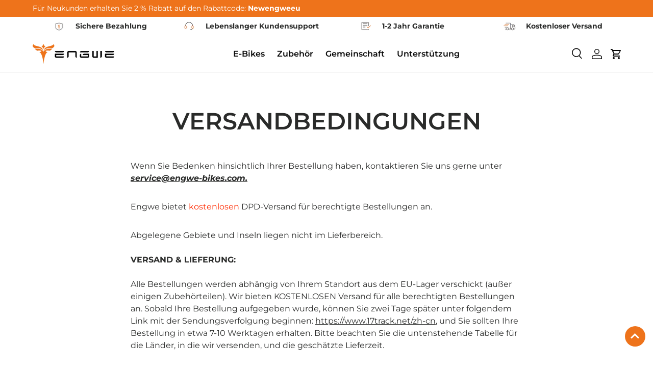

--- FILE ---
content_type: text/html; charset=utf-8
request_url: https://engwe-bikes.de/pages/engwe-versandbedingungen
body_size: 42717
content:
<!doctype html>
<html class="no-js" lang="de" dir="ltr">
<head><meta charset="utf-8">
<meta name="viewport" content="width=device-width,initial-scale=1">
<title>VERSANDBEDINGUNGEN
 &ndash; ENGWE Offiziell</title><link rel="canonical" href="https://engwe-bikes.de/pages/engwe-versandbedingungen"><link rel="icon" href="//engwe-bikes.de/cdn/shop/files/32X32.png?crop=center&height=48&v=1695369203&width=48" type="image/png">
  <link rel="apple-touch-icon" href="//engwe-bikes.de/cdn/shop/files/32X32.png?crop=center&height=180&v=1695369203&width=180"><meta name="description" content="Wenn Sie Bedenken hinsichtlich Ihrer Bestellung haben, kontaktieren Sie uns gerne unter service@engwe-bikes.com. Engwe bietet kostenlosen DPD-Versand für berechtigte Bestellungen an. Abgelegene Gebiete und Inseln liegen nicht im Lieferbereich.VERSAND &amp;amp; LIEFERUNG: Alle Bestellungen werden abhängig von Ihrem Standort"><meta property="og:site_name" content="ENGWE Offiziell">
<meta property="og:url" content="https://engwe-bikes.de/pages/engwe-versandbedingungen">
<meta property="og:title" content="VERSANDBEDINGUNGEN">
<meta property="og:type" content="website">
<meta property="og:description" content="Wenn Sie Bedenken hinsichtlich Ihrer Bestellung haben, kontaktieren Sie uns gerne unter service@engwe-bikes.com. Engwe bietet kostenlosen DPD-Versand für berechtigte Bestellungen an. Abgelegene Gebiete und Inseln liegen nicht im Lieferbereich.VERSAND &amp;amp; LIEFERUNG: Alle Bestellungen werden abhängig von Ihrem Standort"><meta property="og:image" content="http://engwe-bikes.de/cdn/shop/files/PC___01.jpg?crop=center&height=1200&v=1764663865&width=1200">
  <meta property="og:image:secure_url" content="https://engwe-bikes.de/cdn/shop/files/PC___01.jpg?crop=center&height=1200&v=1764663865&width=1200">
  <meta property="og:image:width" content="1920">
  <meta property="og:image:height" content="737"><meta name="twitter:site" content="@OfficialEngwe"><style>
  #fv-loading-icon {
    visibility: visible;
    position: absolute;
    display: flex;
    justify-content: center;
    align-items: center;
    font-family: system-ui, sans-serif;
    font-size: 190vw;
    line-height: 1;
    word-wrap: break-word;
    top: 0;
    left: 0;
    margin: 0;
    text-decoration: none;
    filter: none;
    transition: all 0s;
    transform: none;
    width: 99vw;
    height: 99vh;
    max-width: 99vw;
    max-height: 99vh;
    pointer-events: none;
    z-index: -99;
    overflow: hidden;
    opacity: 0.0001;
  }
</style><div id="fv-loading-icon">🔄</div><link rel="preload" href="//cdn.shopify.com/s/files/1/0693/0287/8457/files/global-script.js" as="script"> <script src="//cdn.shopify.com/s/files/1/0693/0287/8457/files/global-script.js" type="text/javascript"></script>

<meta name="twitter:card" content="summary_large_image">
<meta name="twitter:title" content="VERSANDBEDINGUNGEN">
<meta name="twitter:description" content="Wenn Sie Bedenken hinsichtlich Ihrer Bestellung haben, kontaktieren Sie uns gerne unter service@engwe-bikes.com. Engwe bietet kostenlosen DPD-Versand für berechtigte Bestellungen an. Abgelegene Gebiete und Inseln liegen nicht im Lieferbereich.VERSAND &amp;amp; LIEFERUNG: Alle Bestellungen werden abhängig von Ihrem Standort">
<link rel="preload" href="//engwe-bikes.de/cdn/shop/t/18/assets/main.css?v=127710736745349539131765951527" as="style"><style data-shopify>
@font-face {
  font-family: Montserrat;
  font-weight: 400;
  font-style: normal;
  font-display: swap;
  src: url("//engwe-bikes.de/cdn/fonts/montserrat/montserrat_n4.81949fa0ac9fd2021e16436151e8eaa539321637.woff2") format("woff2"),
       url("//engwe-bikes.de/cdn/fonts/montserrat/montserrat_n4.a6c632ca7b62da89c3594789ba828388aac693fe.woff") format("woff");
}
@font-face {
  font-family: Montserrat;
  font-weight: 700;
  font-style: normal;
  font-display: swap;
  src: url("//engwe-bikes.de/cdn/fonts/montserrat/montserrat_n7.3c434e22befd5c18a6b4afadb1e3d77c128c7939.woff2") format("woff2"),
       url("//engwe-bikes.de/cdn/fonts/montserrat/montserrat_n7.5d9fa6e2cae713c8fb539a9876489d86207fe957.woff") format("woff");
}
@font-face {
  font-family: Montserrat;
  font-weight: 400;
  font-style: italic;
  font-display: swap;
  src: url("//engwe-bikes.de/cdn/fonts/montserrat/montserrat_i4.5a4ea298b4789e064f62a29aafc18d41f09ae59b.woff2") format("woff2"),
       url("//engwe-bikes.de/cdn/fonts/montserrat/montserrat_i4.072b5869c5e0ed5b9d2021e4c2af132e16681ad2.woff") format("woff");
}
@font-face {
  font-family: Montserrat;
  font-weight: 700;
  font-style: italic;
  font-display: swap;
  src: url("//engwe-bikes.de/cdn/fonts/montserrat/montserrat_i7.a0d4a463df4f146567d871890ffb3c80408e7732.woff2") format("woff2"),
       url("//engwe-bikes.de/cdn/fonts/montserrat/montserrat_i7.f6ec9f2a0681acc6f8152c40921d2a4d2e1a2c78.woff") format("woff");
}
@font-face {
  font-family: Montserrat;
  font-weight: 600;
  font-style: normal;
  font-display: swap;
  src: url("//engwe-bikes.de/cdn/fonts/montserrat/montserrat_n6.1326b3e84230700ef15b3a29fb520639977513e0.woff2") format("woff2"),
       url("//engwe-bikes.de/cdn/fonts/montserrat/montserrat_n6.652f051080eb14192330daceed8cd53dfdc5ead9.woff") format("woff");
}
@font-face {
  font-family: Montserrat;
  font-weight: 600;
  font-style: normal;
  font-display: swap;
  src: url("//engwe-bikes.de/cdn/fonts/montserrat/montserrat_n6.1326b3e84230700ef15b3a29fb520639977513e0.woff2") format("woff2"),
       url("//engwe-bikes.de/cdn/fonts/montserrat/montserrat_n6.652f051080eb14192330daceed8cd53dfdc5ead9.woff") format("woff");
}
@font-face {
  font-family: "Nunito Sans";
  font-weight: 400;
  font-style: normal;
  font-display: swap;
  src: url("//engwe-bikes.de/cdn/fonts/nunito_sans/nunitosans_n4.0276fe080df0ca4e6a22d9cb55aed3ed5ba6b1da.woff2") format("woff2"),
       url("//engwe-bikes.de/cdn/fonts/nunito_sans/nunitosans_n4.b4964bee2f5e7fd9c3826447e73afe2baad607b7.woff") format("woff");
}
@font-face {
  font-family: "Nunito Sans";
  font-weight: 700;
  font-style: normal;
  font-display: swap;
  src: url("//engwe-bikes.de/cdn/fonts/nunito_sans/nunitosans_n7.25d963ed46da26098ebeab731e90d8802d989fa5.woff2") format("woff2"),
       url("//engwe-bikes.de/cdn/fonts/nunito_sans/nunitosans_n7.d32e3219b3d2ec82285d3027bd673efc61a996c8.woff") format("woff");
}
@font-face {
  font-family: "Nunito Sans";
  font-weight: 600;
  font-style: normal;
  font-display: swap;
  src: url("//engwe-bikes.de/cdn/fonts/nunito_sans/nunitosans_n6.6e9464eba570101a53130c8130a9e17a8eb55c21.woff2") format("woff2"),
       url("//engwe-bikes.de/cdn/fonts/nunito_sans/nunitosans_n6.25a0ac0c0a8a26038c7787054dd6058dfbc20fa8.woff") format("woff");
}
:root {
      --primary-color: #EE731B;
      --bg-color: 255 255 255 / 1.0;
      --bg-color-og: 255 255 255 / 1.0;
      --heading-color: 42 43 42;
      --text-color: 42 43 42;
      --text-color-og: 42 43 42;
      --scrollbar-color: 42 43 42;
      --link-color: 42 43 42;
      --link-color-og: 42 43 42;
      --star-color: 255 159 28;--swatch-border-color-default: 212 213 212;
        --swatch-border-color-active: 149 149 149;
        --swatch-card-size: 20px;
        --swatch-variant-picker-size: 28px;--color-scheme-1-bg: 244 244 244 / 1.0;
      --color-scheme-1-grad: linear-gradient(180deg, rgba(244, 244, 244, 1), rgba(244, 244, 244, 1) 100%);
      --color-scheme-1-heading: 42 43 42;
      --color-scheme-1-text: 42 43 42;
      --color-scheme-1-btn-bg: 238 115 27;
      --color-scheme-1-btn-text: 255 255 255;
      --color-scheme-1-btn-bg-hover: 242 145 75;--color-scheme-2-bg: 42 43 42 / 1.0;
      --color-scheme-2-grad: linear-gradient(225deg, rgba(51, 59, 67, 0.88) 8%, rgba(41, 47, 54, 1) 56%, rgba(20, 20, 20, 1) 92%);
      --color-scheme-2-heading: 238 115 27;
      --color-scheme-2-text: 255 255 255;
      --color-scheme-2-btn-bg: 238 115 27;
      --color-scheme-2-btn-text: 255 255 255;
      --color-scheme-2-btn-bg-hover: 242 145 75;--color-scheme-3-bg: 238 115 27 / 1.0;
      --color-scheme-3-grad: linear-gradient(46deg, rgba(234, 73, 0, 1) 8%, rgba(234, 73, 0, 1) 32%, rgba(255, 88, 13, 0.88) 92%);
      --color-scheme-3-heading: 255 255 255;
      --color-scheme-3-text: 255 255 255;
      --color-scheme-3-btn-bg: 42 43 42;
      --color-scheme-3-btn-text: 255 255 255;
      --color-scheme-3-btn-bg-hover: 82 83 82;

      --drawer-bg-color: 255 255 255 / 1.0;
      --drawer-text-color: 42 43 42;

      --panel-bg-color: 244 244 244 / 1.0;
      --panel-heading-color: 42 43 42;
      --panel-text-color: 42 43 42;

      --in-stock-text-color: 44 126 63;
      --low-stock-text-color: 210 134 26;
      --very-low-stock-text-color: 180 12 28;
      --no-stock-text-color: 119 119 119;
      --no-stock-backordered-text-color: 119 119 119;

      --error-bg-color: 252 237 238;
      --error-text-color: 180 12 28;
      --success-bg-color: 232 246 234;
      --success-text-color: 44 126 63;
      --info-bg-color: 228 237 250;
      --info-text-color: 26 102 210;

      --heading-font-family: Montserrat, sans-serif;
      --heading-font-style: normal;
      --heading-font-weight: 600;
      --heading-scale-start: 4;

      --navigation-font-family: Montserrat, sans-serif;
      --navigation-font-style: normal;
      --navigation-font-weight: 600;--heading-text-transform: none;
--subheading-text-transform: none;
      --body-font-family: Montserrat, sans-serif;
      --body-font-style: normal;
      --body-font-weight: 400;
      --body-font-size: 16;

      --mapfour-font-family: "Nunito Sans", sans-serif;
      --mapfour-font-style: normal;
      --mapfour-font-weight: 400;

      --section-gap: 48;
      --heading-gap: calc(8 * var(--space-unit));--grid-column-gap: 20px;--btn-bg-color: 238 115 27;
      --btn-bg-hover-color: 242 145 75;
      --btn-text-color: 255 255 255;
      --btn-bg-color-og: 238 115 27;
      --btn-text-color-og: 255 255 255;
      --btn-alt-bg-color: 255 255 255;
      --btn-alt-bg-alpha: 1.0;
      --btn-alt-text-color: 42 43 42;
      --btn-border-width: 2px;
      --btn-padding-y: 12px;

      
      --btn-border-radius: 6px;
      

      --btn-lg-border-radius: 50%;
      --btn-icon-border-radius: 50%;
      --input-with-btn-inner-radius: var(--btn-border-radius);

      --input-bg-color: 255 255 255 / 1.0;
      --input-text-color: 42 43 42;
      --input-border-width: 2px;
      --input-border-radius: 4px;
      --textarea-border-radius: 4px;
      --input-border-radius: 6px;
      --input-bg-color-diff-3: #f7f7f7;
      --input-bg-color-diff-6: #f0f0f0;

      --modal-border-radius: 16px;
      --modal-overlay-color: 0 0 0;
      --modal-overlay-opacity: 0.4;
      --drawer-border-radius: 16px;
      --overlay-border-radius: 0px;

      --custom-label-bg-color: 13 44 84;
      --custom-label-text-color: 255 255 255;--sale-label-bg-color: 238 115 27;
      --sale-label-text-color: 255 255 255;
			--sale-label-text-position-x: 0.3em;
			--sale-label-text-position-y: 0.5em;
			--sale-label-pc-font-size: 18px;
			--sale-label-m-font-size: 12px;
			--sale-label-width: 4.3em;
			--sale-label-left: 0em;
			--sale-label-top: 0em;--new-label-bg-color: 127 184 0;
      --new-label-text-color: 255 255 255;--preorder-label-bg-color: 0 166 237;
      --preorder-label-text-color: 255 255 255;

      --collection-label-color: 0 126 18;

      --page-width: 1200px;
      --gutter-sm: 20px;
      --gutter-md: 32px;
      --gutter-lg: 64px;

      --payment-terms-bg-color: #ffffff;

      --coll-card-bg-color: #F9F9F9;
      --coll-card-border-color: #f2f2f2;

      --card-highlight-bg-color: #F9F9F9;
      --card-highlight-text-color: 85 85 85;
      --card-highlight-border-color: #E1E1E1;--card-bg-color: #ffffff;
      --card-text-color: 38 38 43;
      --card-border-color: #f2f2f2;
        
          --aos-animate-duration: 0.6s;
        

        
          --aos-min-width: 0;
        
      

      --reading-width: 48em;
    }

    @media (max-width: 769px) {
      :root {
        --reading-width: 36em;
      }
    }
  </style><link rel="stylesheet" href="//engwe-bikes.de/cdn/shop/t/18/assets/main.css?v=127710736745349539131765951527">
  <script src="//engwe-bikes.de/cdn/shop/t/18/assets/main.js?v=168881878686168700681749455828" defer="defer"></script>
  <script src="//engwe-bikes.de/cdn/shop/t/18/assets/bundle-gift.js?v=134355100981101276481749535417" defer="defer"></script><link rel="preload" href="//engwe-bikes.de/cdn/fonts/montserrat/montserrat_n4.81949fa0ac9fd2021e16436151e8eaa539321637.woff2" as="font" type="font/woff2" crossorigin fetchpriority="high"><link rel="preload" href="//engwe-bikes.de/cdn/fonts/montserrat/montserrat_n6.1326b3e84230700ef15b3a29fb520639977513e0.woff2" as="font" type="font/woff2" crossorigin fetchpriority="high"><link rel="preload" href="//engwe-bikes.de/cdn/fonts/nunito_sans/nunitosans_n4.0276fe080df0ca4e6a22d9cb55aed3ed5ba6b1da.woff2" as="font" type="font/woff2" crossorigin fetchpriority="high"><link rel="stylesheet" href="//engwe-bikes.de/cdn/shop/t/18/assets/swatches.css?v=60273836331704682061764227714" media="print" onload="this.media='all'">
    <noscript><link rel="stylesheet" href="//engwe-bikes.de/cdn/shop/t/18/assets/swatches.css?v=60273836331704682061764227714"></noscript><script>
    document.addEventListener('DOMContentLoaded', function() {
        if (window.location.href.includes('/pages/engwe-treueprogramm')) {
          function customlabelRedeem(){
             const labelRedeem = document.querySelector('#redeem .bon-header-size.label-custom');
            let replaceText = 'Punkte gegen Zubehör einlösen'

            

if(labelRedeem){
    labelRedeem.textContent = replaceText;
  
}
            else {
              setTimeout(customlabelRedeem, 500);
            }
          }

          function vipTierText() {
                // Load until elements are found
                const percentageDiscountText = document.querySelector('table.bon-table.bon-table-tier.vip-tier-table tbody tr td:nth-child(1)');
               let replaceText = 'Exklusiver Rabatt auf alle Produkte'

               if (percentageDiscountText) {
                          percentageDiscountText.textContent = replaceText;
                
               }
             
                
                 else {
                  // Nếu chưa tìm thấy, tiếp tục kiểm tra sau 1 giây
                  setTimeout(vipTierText, 1000);
                }
            }

          function addText() {
            const redeemList = document.querySelector('#redeem .redeem-product-list .container-bon');
            if (redeemList) {
                const titleEl = redeemList.querySelector('.bon-item-title');
                const contentEl = redeemList.querySelector('.bon-item-content');
                let replaceText = 'Unsere Zubehörauswahl kann je nach Verfügbarkeit von Zeit zu Zeit variieren'

            
                if (titleEl && contentEl) {
                    // Tạo thẻ <p> mới
                    const newP = document.createElement('p');
                    newP.textContent = replaceText;
                    newP.classList.add('bon-body-other-secondary-color');
                    newP.classList.add('body-text-size');
                    newP.classList.add('pretitle-redeem-product-list');
                    newP.style.display = 'flex';
                    newP.style.justifyContent = 'center';
                    newP.style.textAlign = 'center';
                    newP.style.fontSize = '22px';
                    newP.style.marginTop = '18px';
                    
            
                    // Chèn <p> vào giữa title và content
                    redeemList.insertBefore(newP, contentEl);
                }
            } else {
              setTimeout(addText, 1000);
            }
          }

          addText()
           customlabelRedeem();
          // vipTierText()
    }
    })
</script>



<style>
  .bon_preview_point_product {
    cursor: pointer;
  }
  .redeem-product-list {
    padding-top: 80px;
    background-color: #f5f5f5 !important;
  }

  .redeem-product-list .bon-card-custom {
    background-color: #ffffff !important;
  }
    
    .bon-loyalty-page-custom-free-product-container, .bon-loyalty-page-custom-free-product-img {
        width: 210px !important;
        height: 210px !important;
    }

    .bon-header {
            background-image: url(https://cdn.shopify.com/s/files/1/0683/8560/3641/files/banner_pc_75995a26-0488-4c74-ba23-b6001589daf4.jpg?v=1748573310);
            background-size: cover;      /* Hoặc contain */
            background-position: center;
            background-repeat: no-repeat;
        }

  .bon-header img {
          display: none !important;
        }

    @media only screen and (max-width: 600px) {
        
        .bon-loyalty-page-custom-free-product-container, .bon-loyalty-page-custom-free-product-img {
            width: 130px !important;
            height: 130px !important;
        }

      .bon-header {
            background-image: url(https://cdn.shopify.com/s/files/1/0683/8560/3641/files/banner_mobile.jpg?v=1748573310);
            background-size: cover;      /* Hoặc contain */
            background-position: center;
            background-repeat: no-repeat;
        }
      .pretitle-redeem-product-list {
        font-size: 18px !important;
      }
    }

  /* custom redeem list */
  #bon-redeem-lists .bon-col-12 {
    display: flex;
    justify-content: center;
  }
  @media only screen and (max-width: 768px) {
      #bon-redeem-lists .bon-card {
          min-height: 215px !important;
      }
  }

    @media (min-width: 376px) {
    #bon-redeem-lists .bon-col-sm-6 {
        /* flex: 0 0 100% !important; */
        max-width: 100% !important;
    }
}

    @media (min-width: 576px) {
    #bon-redeem-lists .bon-col-sm-6 {
        /* flex: 0 0 100% !important; */
        max-width: 100% !important;
    }
}
    #bon-redeem-lists {
      justify-content: center !important;
    }

  #bon-redeem-lists .bon-card {
    border-radius: 0px !important;
    background-color: #ffffff !important;
    border: none !important;
    width: 270px !important;
    height: 200px !important;
    background-image: url(https://cdn.shopify.com/s/files/1/0683/8560/3641/files/redeem_background_default.png?v=1749030369) !important;
    background-size: contain !important;
    background-position-y: 15px;
    background-repeat: no-repeat !important;
  }

  #bon-redeem-lists .bon-card:hover {
    background-image: url(https://cdn.shopify.com/s/files/1/0683/8560/3641/files/redeem_background_selected.png?v=1749030368) !important;
  }

   @media (max-width: 376px) {
      #bon-earning-lists .bon-card {
        width: 232px !important;
      }
      #bon-earning-lists .bon-col-12 {
        display: flex !important;
        justify-content: center !important;
      }
  }

</style>
  <script>window.performance && window.performance.mark && window.performance.mark('shopify.content_for_header.start');</script><meta id="shopify-digital-wallet" name="shopify-digital-wallet" content="/82868928809/digital_wallets/dialog">
<meta name="shopify-checkout-api-token" content="dc04a151c542ca7f22efe75f9b488f60">
<meta id="in-context-paypal-metadata" data-shop-id="82868928809" data-venmo-supported="false" data-environment="production" data-locale="de_DE" data-paypal-v4="true" data-currency="EUR">
<script async="async" src="/checkouts/internal/preloads.js?locale=de-CN"></script>
<script id="shopify-features" type="application/json">{"accessToken":"dc04a151c542ca7f22efe75f9b488f60","betas":["rich-media-storefront-analytics"],"domain":"engwe-bikes.de","predictiveSearch":true,"shopId":82868928809,"locale":"de"}</script>
<script>var Shopify = Shopify || {};
Shopify.shop = "engwe-bikes-de.myshopify.com";
Shopify.locale = "de";
Shopify.currency = {"active":"EUR","rate":"1.0"};
Shopify.country = "CN";
Shopify.theme = {"name":"engwe-de\/master","id":177561665833,"schema_name":"Enterprise","schema_version":"1.6.1","theme_store_id":null,"role":"main"};
Shopify.theme.handle = "null";
Shopify.theme.style = {"id":null,"handle":null};
Shopify.cdnHost = "engwe-bikes.de/cdn";
Shopify.routes = Shopify.routes || {};
Shopify.routes.root = "/";</script>
<script type="module">!function(o){(o.Shopify=o.Shopify||{}).modules=!0}(window);</script>
<script>!function(o){function n(){var o=[];function n(){o.push(Array.prototype.slice.apply(arguments))}return n.q=o,n}var t=o.Shopify=o.Shopify||{};t.loadFeatures=n(),t.autoloadFeatures=n()}(window);</script>
<script id="shop-js-analytics" type="application/json">{"pageType":"page"}</script>
<script defer="defer" async type="module" src="//engwe-bikes.de/cdn/shopifycloud/shop-js/modules/v2/client.init-shop-cart-sync_D96QZrIF.de.esm.js"></script>
<script defer="defer" async type="module" src="//engwe-bikes.de/cdn/shopifycloud/shop-js/modules/v2/chunk.common_SV6uigsF.esm.js"></script>
<script type="module">
  await import("//engwe-bikes.de/cdn/shopifycloud/shop-js/modules/v2/client.init-shop-cart-sync_D96QZrIF.de.esm.js");
await import("//engwe-bikes.de/cdn/shopifycloud/shop-js/modules/v2/chunk.common_SV6uigsF.esm.js");

  window.Shopify.SignInWithShop?.initShopCartSync?.({"fedCMEnabled":true,"windoidEnabled":true});

</script>
<script>(function() {
  var isLoaded = false;
  function asyncLoad() {
    if (isLoaded) return;
    isLoaded = true;
    var urls = ["https:\/\/chimpstatic.com\/mcjs-connected\/js\/users\/3c30cfcfa8b55c00aa1317018\/7e9b754c5b0a9e0452f00cbbc.js?shop=engwe-bikes-de.myshopify.com","https:\/\/pc-quiz.s3.us-east-2.amazonaws.com\/current\/quiz-loader.min.js?shop=engwe-bikes-de.myshopify.com","\/\/cdn.shopify.com\/proxy\/12bfc362a5188077795e6fc2c4189e6042fd925f87b5a8d68374fadb2ffebcfa\/api.goaffpro.com\/loader.js?shop=engwe-bikes-de.myshopify.com\u0026sp-cache-control=cHVibGljLCBtYXgtYWdlPTkwMA","https:\/\/cdn.adtrace.ai\/facebook-track.js?shop=engwe-bikes-de.myshopify.com","https:\/\/admin.revenuehunt.com\/embed.js?shop=engwe-bikes-de.myshopify.com","https:\/\/cdn.hextom.com\/js\/eventpromotionbar.js?shop=engwe-bikes-de.myshopify.com","https:\/\/dr4qe3ddw9y32.cloudfront.net\/awin-shopify-integration-code.js?aid=65774\u0026v=shopifyApp_5.2.3\u0026ts=1751870823358\u0026shop=engwe-bikes-de.myshopify.com","https:\/\/static.seel.com\/shopify\/worry-free-purchase\/script\/engwe-bikes-de.myshopify.com.js?shop=engwe-bikes-de.myshopify.com"];
    for (var i = 0; i < urls.length; i++) {
      var s = document.createElement('script');
      s.type = 'text/javascript';
      s.async = true;
      s.src = urls[i];
      var x = document.getElementsByTagName('script')[0];
      x.parentNode.insertBefore(s, x);
    }
  };
  if(window.attachEvent) {
    window.attachEvent('onload', asyncLoad);
  } else {
    window.addEventListener('load', asyncLoad, false);
  }
})();</script>
<script id="__st">var __st={"a":82868928809,"offset":28800,"reqid":"44025590-6f9e-4f10-928e-4b6bbc5d9a86-1768458204","pageurl":"engwe-bikes.de\/pages\/engwe-versandbedingungen","s":"pages-131522396457","u":"234a82a16d55","p":"page","rtyp":"page","rid":131522396457};</script>
<script>window.ShopifyPaypalV4VisibilityTracking = true;</script>
<script id="captcha-bootstrap">!function(){'use strict';const t='contact',e='account',n='new_comment',o=[[t,t],['blogs',n],['comments',n],[t,'customer']],c=[[e,'customer_login'],[e,'guest_login'],[e,'recover_customer_password'],[e,'create_customer']],r=t=>t.map((([t,e])=>`form[action*='/${t}']:not([data-nocaptcha='true']) input[name='form_type'][value='${e}']`)).join(','),a=t=>()=>t?[...document.querySelectorAll(t)].map((t=>t.form)):[];function s(){const t=[...o],e=r(t);return a(e)}const i='password',u='form_key',d=['recaptcha-v3-token','g-recaptcha-response','h-captcha-response',i],f=()=>{try{return window.sessionStorage}catch{return}},m='__shopify_v',_=t=>t.elements[u];function p(t,e,n=!1){try{const o=window.sessionStorage,c=JSON.parse(o.getItem(e)),{data:r}=function(t){const{data:e,action:n}=t;return t[m]||n?{data:e,action:n}:{data:t,action:n}}(c);for(const[e,n]of Object.entries(r))t.elements[e]&&(t.elements[e].value=n);n&&o.removeItem(e)}catch(o){console.error('form repopulation failed',{error:o})}}const l='form_type',E='cptcha';function T(t){t.dataset[E]=!0}const w=window,h=w.document,L='Shopify',v='ce_forms',y='captcha';let A=!1;((t,e)=>{const n=(g='f06e6c50-85a8-45c8-87d0-21a2b65856fe',I='https://cdn.shopify.com/shopifycloud/storefront-forms-hcaptcha/ce_storefront_forms_captcha_hcaptcha.v1.5.2.iife.js',D={infoText:'Durch hCaptcha geschützt',privacyText:'Datenschutz',termsText:'Allgemeine Geschäftsbedingungen'},(t,e,n)=>{const o=w[L][v],c=o.bindForm;if(c)return c(t,g,e,D).then(n);var r;o.q.push([[t,g,e,D],n]),r=I,A||(h.body.append(Object.assign(h.createElement('script'),{id:'captcha-provider',async:!0,src:r})),A=!0)});var g,I,D;w[L]=w[L]||{},w[L][v]=w[L][v]||{},w[L][v].q=[],w[L][y]=w[L][y]||{},w[L][y].protect=function(t,e){n(t,void 0,e),T(t)},Object.freeze(w[L][y]),function(t,e,n,w,h,L){const[v,y,A,g]=function(t,e,n){const i=e?o:[],u=t?c:[],d=[...i,...u],f=r(d),m=r(i),_=r(d.filter((([t,e])=>n.includes(e))));return[a(f),a(m),a(_),s()]}(w,h,L),I=t=>{const e=t.target;return e instanceof HTMLFormElement?e:e&&e.form},D=t=>v().includes(t);t.addEventListener('submit',(t=>{const e=I(t);if(!e)return;const n=D(e)&&!e.dataset.hcaptchaBound&&!e.dataset.recaptchaBound,o=_(e),c=g().includes(e)&&(!o||!o.value);(n||c)&&t.preventDefault(),c&&!n&&(function(t){try{if(!f())return;!function(t){const e=f();if(!e)return;const n=_(t);if(!n)return;const o=n.value;o&&e.removeItem(o)}(t);const e=Array.from(Array(32),(()=>Math.random().toString(36)[2])).join('');!function(t,e){_(t)||t.append(Object.assign(document.createElement('input'),{type:'hidden',name:u})),t.elements[u].value=e}(t,e),function(t,e){const n=f();if(!n)return;const o=[...t.querySelectorAll(`input[type='${i}']`)].map((({name:t})=>t)),c=[...d,...o],r={};for(const[a,s]of new FormData(t).entries())c.includes(a)||(r[a]=s);n.setItem(e,JSON.stringify({[m]:1,action:t.action,data:r}))}(t,e)}catch(e){console.error('failed to persist form',e)}}(e),e.submit())}));const S=(t,e)=>{t&&!t.dataset[E]&&(n(t,e.some((e=>e===t))),T(t))};for(const o of['focusin','change'])t.addEventListener(o,(t=>{const e=I(t);D(e)&&S(e,y())}));const B=e.get('form_key'),M=e.get(l),P=B&&M;t.addEventListener('DOMContentLoaded',(()=>{const t=y();if(P)for(const e of t)e.elements[l].value===M&&p(e,B);[...new Set([...A(),...v().filter((t=>'true'===t.dataset.shopifyCaptcha))])].forEach((e=>S(e,t)))}))}(h,new URLSearchParams(w.location.search),n,t,e,['guest_login'])})(!0,!0)}();</script>
<script integrity="sha256-4kQ18oKyAcykRKYeNunJcIwy7WH5gtpwJnB7kiuLZ1E=" data-source-attribution="shopify.loadfeatures" defer="defer" src="//engwe-bikes.de/cdn/shopifycloud/storefront/assets/storefront/load_feature-a0a9edcb.js" crossorigin="anonymous"></script>
<script data-source-attribution="shopify.dynamic_checkout.dynamic.init">var Shopify=Shopify||{};Shopify.PaymentButton=Shopify.PaymentButton||{isStorefrontPortableWallets:!0,init:function(){window.Shopify.PaymentButton.init=function(){};var t=document.createElement("script");t.src="https://engwe-bikes.de/cdn/shopifycloud/portable-wallets/latest/portable-wallets.de.js",t.type="module",document.head.appendChild(t)}};
</script>
<script data-source-attribution="shopify.dynamic_checkout.buyer_consent">
  function portableWalletsHideBuyerConsent(e){var t=document.getElementById("shopify-buyer-consent"),n=document.getElementById("shopify-subscription-policy-button");t&&n&&(t.classList.add("hidden"),t.setAttribute("aria-hidden","true"),n.removeEventListener("click",e))}function portableWalletsShowBuyerConsent(e){var t=document.getElementById("shopify-buyer-consent"),n=document.getElementById("shopify-subscription-policy-button");t&&n&&(t.classList.remove("hidden"),t.removeAttribute("aria-hidden"),n.addEventListener("click",e))}window.Shopify?.PaymentButton&&(window.Shopify.PaymentButton.hideBuyerConsent=portableWalletsHideBuyerConsent,window.Shopify.PaymentButton.showBuyerConsent=portableWalletsShowBuyerConsent);
</script>
<script data-source-attribution="shopify.dynamic_checkout.cart.bootstrap">document.addEventListener("DOMContentLoaded",(function(){function t(){return document.querySelector("shopify-accelerated-checkout-cart, shopify-accelerated-checkout")}if(t())Shopify.PaymentButton.init();else{new MutationObserver((function(e,n){t()&&(Shopify.PaymentButton.init(),n.disconnect())})).observe(document.body,{childList:!0,subtree:!0})}}));
</script>
<link id="shopify-accelerated-checkout-styles" rel="stylesheet" media="screen" href="https://engwe-bikes.de/cdn/shopifycloud/portable-wallets/latest/accelerated-checkout-backwards-compat.css" crossorigin="anonymous">
<style id="shopify-accelerated-checkout-cart">
        #shopify-buyer-consent {
  margin-top: 1em;
  display: inline-block;
  width: 100%;
}

#shopify-buyer-consent.hidden {
  display: none;
}

#shopify-subscription-policy-button {
  background: none;
  border: none;
  padding: 0;
  text-decoration: underline;
  font-size: inherit;
  cursor: pointer;
}

#shopify-subscription-policy-button::before {
  box-shadow: none;
}

      </style>
<script id="sections-script" data-sections="header,footer" defer="defer" src="//engwe-bikes.de/cdn/shop/t/18/compiled_assets/scripts.js?18881"></script>
<script>window.performance && window.performance.mark && window.performance.mark('shopify.content_for_header.end');</script>

    <script src="//engwe-bikes.de/cdn/shop/t/18/assets/animate-on-scroll.js?v=15249566486942820451749455828" defer="defer"></script>
    <link rel="stylesheet" href="//engwe-bikes.de/cdn/shop/t/18/assets/animate-on-scroll.css?v=166239625508719550971749455827">
  

  <script>document.documentElement.className = document.documentElement.className.replace('no-js', 'js');</script><!-- CC Custom Head Start --><!-- CC Custom Head End --><!-- Google tag (gtag.js) -->
<script async src="https://www.googletagmanager.com/gtag/js?id=G-47JNXLM6MJ"></script>
<script>
  window.dataLayer = window.dataLayer || [];
  function gtag() {
    dataLayer.push(arguments);
  }
  gtag('js', new Date());

  gtag('config', 'G-47JNXLM6MJ');
</script>

<script>
  (function (w, d, t, r, u) {
    var f, n, i;
    (w[u] = w[u] || []),
      (f = function () {
        var o = { ti: '148012267', tm: 'shpfy_ui' };
        (o.q = w[u]), (w[u] = new UET(o)), w[u].push('pageLoad');
      }),
      (n = d.createElement(t)),
      (n.src = r),
      (n.async = 1),
      (n.onload = n.onreadystatechange =
        function () {
          var s = this.readyState;
          (s && s !== 'loaded' && s !== 'complete') || (f(), (n.onload = n.onreadystatechange = null));
        }),
      (i = d.getElementsByTagName(t)[0]),
      i.parentNode.insertBefore(n, i);
  })(window, document, 'script', '//bat.bing.com/bat.js', 'uetq');
</script>

<!-- Twitter conversion tracking base code -->
<script>
  !(function (e, t, n, s, u, a) {
    e.twq ||
    ((s = e.twq =
      function () {
        s.exe ? s.exe.apply(s, arguments) : s.queue.push(arguments);
      }),
      (s.version = '1.1'),
      (s.queue = []),
      (u = t.createElement(n)),
      (u.async = !0),
      (u.src = 'https://static.ads-twitter.com/uwt.js'),
      (a = t.getElementsByTagName(n)[0]),
      a.parentNode.insertBefore(u, a));
  })(window, document, 'script');
  twq('config', 'ocnsn');
</script>
<!-- End Twitter conversion tracking base code -->
<!-- Twitter conversion tracking event code -->
<script type="text/javascript">
  // Insert Twitter Event ID
  twq('event', 'tw-o9kk0-ocfx2', {
    value: null, // use this to pass the value of the conversion (e.g. 5.00)
  });
</script>
<!-- End Twitter conversion tracking event code -->
<!-- Twitter universal website tag code -->
<script>
  !(function (e, t, n, s, u, a) {
    e.twq ||
    ((s = e.twq =
      function () {
        s.exe ? s.exe.apply(s, arguments) : s.queue.push(arguments);
      }),
      (s.version = '1.1'),
      (s.queue = []),
      (u = t.createElement(n)),
      (u.async = !0),
      (u.src = '//static.ads-twitter.com/uwt.js'),
      (a = t.getElementsByTagName(n)[0]),
      a.parentNode.insertBefore(u, a));
  })(window, document, 'script');
  // Insert Twitter Pixel ID and Standard Event data below
  twq('init', 'o9kk0');
  twq('track', 'PageView');
</script>
<!-- End Twitter universal website tag code -->
<!-- Global site tag (gtag.js) - Google Ads: 10901382046 -->
<script async src="https://www.googletagmanager.com/gtag/js?id=AW-10901382046"></script>
<script>
  window.dataLayer = window.dataLayer || [];
  function gtag() {
    dataLayer.push(arguments);
  }
  gtag('js', new Date());

  gtag('config', 'AW-10901382046');
</script>
<script>
  window.addEventListener('load', function () {
    document.querySelectorAll('.signup-form__button').forEach(function (e) {
      e.addEventListener('click', function () {
        var email = document.querySelector('[class="signup-form__email"]').value;
        var mailformat = /^\w+([\.-]?\w+)@\w+([\.-]?\w+)(\.\w{2,3})+$/;
        if (email != '' && email.match(mailformat)) {
          gtag('event', 'email_subscribe');
        }
      });
    });
  });
</script>


<script>
	
	
	
	
  var gsf_conversion_data = {page_type : '', event : ''};
	
</script>


	
<!-- BEGIN app block: shopify://apps/capi-facebook-pixel-meta-api/blocks/facebook-ads-pixels/4ad3004f-fa0b-4587-a4f1-4d8ce89e9fbb -->









<script>
    window.__adTraceFacebookPaused = ``;
    window.__adTraceFacebookServerSideApiEnabled = ``;
    window.__adTraceShopifyDomain = `https://engwe-bikes.de`;
    window.__adTraceIsProductPage = `page`.includes("product");
    window.__adTraceShopCurrency = `EUR`;
    window.__adTraceProductInfo = {
        "id": "",
        "name": ``,
        "price": "",
        "url": "",
        "description": null,
        "image": "<!-- Liquid error (shopify://apps/capi-facebook-pixel-meta-api/blocks/facebook-ads-pixels/4ad3004f-fa0b-4587-a4f1-4d8ce89e9fbb line 31): invalid url input -->"
    };
    
</script>
<!-- END app block --><!-- BEGIN app block: shopify://apps/judge-me-reviews/blocks/judgeme_core/61ccd3b1-a9f2-4160-9fe9-4fec8413e5d8 --><!-- Start of Judge.me Core -->






<link rel="dns-prefetch" href="https://cdnwidget.judge.me">
<link rel="dns-prefetch" href="https://cdn.judge.me">
<link rel="dns-prefetch" href="https://cdn1.judge.me">
<link rel="dns-prefetch" href="https://api.judge.me">

<script data-cfasync='false' class='jdgm-settings-script'>window.jdgmSettings={"pagination":5,"disable_web_reviews":false,"badge_no_review_text":"Keine Bewertungen","badge_n_reviews_text":"{{ n }} Bewertung/Bewertungen","hide_badge_preview_if_no_reviews":true,"badge_hide_text":false,"enforce_center_preview_badge":false,"widget_title":"Kundenbewertungen","widget_open_form_text":"Bewertung schreiben","widget_close_form_text":"Bewertung abbrechen","widget_refresh_page_text":"Seite aktualisieren","widget_summary_text":"Basierend auf {{ number_of_reviews }} Bewertung/Bewertungen","widget_no_review_text":"Schreiben Sie die erste Bewertung","widget_name_field_text":"Anzeigename","widget_verified_name_field_text":"Verifizierter Name (öffentlich)","widget_name_placeholder_text":"Anzeigename","widget_required_field_error_text":"Dieses Feld ist erforderlich.","widget_email_field_text":"E-Mail-Adresse","widget_verified_email_field_text":"Verifizierte E-Mail (privat, kann nicht bearbeitet werden)","widget_email_placeholder_text":"Ihre E-Mail-Adresse","widget_email_field_error_text":"Bitte geben Sie eine gültige E-Mail-Adresse ein.","widget_rating_field_text":"Bewertung","widget_review_title_field_text":"Bewertungstitel","widget_review_title_placeholder_text":"Geben Sie Ihrer Bewertung einen Titel","widget_review_body_field_text":"Bewertungsinhalt","widget_review_body_placeholder_text":"Beginnen Sie hier zu schreiben...","widget_pictures_field_text":"Bild/Video (optional)","widget_submit_review_text":"Bewertung abschicken","widget_submit_verified_review_text":"Verifizierte Bewertung abschicken","widget_submit_success_msg_with_auto_publish":"Vielen Dank! Bitte aktualisieren Sie die Seite in wenigen Momenten, um Ihre Bewertung zu sehen. Sie können Ihre Bewertung entfernen oder bearbeiten, indem Sie sich bei \u003ca href='https://judge.me/login' target='_blank' rel='nofollow noopener'\u003eJudge.me\u003c/a\u003e anmelden","widget_submit_success_msg_no_auto_publish":"Vielen Dank! Ihre Bewertung wird veröffentlicht, sobald sie vom Shop-Administrator genehmigt wurde. Sie können Ihre Bewertung entfernen oder bearbeiten, indem Sie sich bei \u003ca href='https://judge.me/login' target='_blank' rel='nofollow noopener'\u003eJudge.me\u003c/a\u003e anmelden","widget_show_default_reviews_out_of_total_text":"Es werden {{ n_reviews_shown }} von {{ n_reviews }} Bewertungen angezeigt.","widget_show_all_link_text":"Alle anzeigen","widget_show_less_link_text":"Weniger anzeigen","widget_author_said_text":"{{ reviewer_name }} sagte:","widget_days_text":"vor {{ n }} Tag/Tagen","widget_weeks_text":"vor {{ n }} Woche/Wochen","widget_months_text":"vor {{ n }} Monat/Monaten","widget_years_text":"vor {{ n }} Jahr/Jahren","widget_yesterday_text":"Gestern","widget_today_text":"Heute","widget_replied_text":"\u003e\u003e {{ shop_name }} antwortete:","widget_read_more_text":"Mehr lesen","widget_reviewer_name_as_initial":"","widget_rating_filter_color":"#fbcd0a","widget_rating_filter_see_all_text":"Alle Bewertungen anzeigen","widget_sorting_most_recent_text":"Neueste","widget_sorting_highest_rating_text":"Höchste Bewertung","widget_sorting_lowest_rating_text":"Niedrigste Bewertung","widget_sorting_with_pictures_text":"Nur Bilder","widget_sorting_most_helpful_text":"Hilfreichste","widget_open_question_form_text":"Eine Frage stellen","widget_reviews_subtab_text":"Bewertungen","widget_questions_subtab_text":"Fragen","widget_question_label_text":"Frage","widget_answer_label_text":"Antwort","widget_question_placeholder_text":"Schreiben Sie hier Ihre Frage","widget_submit_question_text":"Frage absenden","widget_question_submit_success_text":"Vielen Dank für Ihre Frage! Wir werden Sie benachrichtigen, sobald sie beantwortet wird.","verified_badge_text":"Verifiziert","verified_badge_bg_color":"","verified_badge_text_color":"","verified_badge_placement":"left-of-reviewer-name","widget_review_max_height":"","widget_hide_border":false,"widget_social_share":false,"widget_thumb":false,"widget_review_location_show":false,"widget_location_format":"","all_reviews_include_out_of_store_products":true,"all_reviews_out_of_store_text":"(außerhalb des Shops)","all_reviews_pagination":100,"all_reviews_product_name_prefix_text":"über","enable_review_pictures":true,"enable_question_anwser":false,"widget_theme":"default","review_date_format":"mm/dd/yyyy","default_sort_method":"most-recent","widget_product_reviews_subtab_text":"Produktbewertungen","widget_shop_reviews_subtab_text":"Shop-Bewertungen","widget_other_products_reviews_text":"Bewertungen für andere Produkte","widget_store_reviews_subtab_text":"Shop-Bewertungen","widget_no_store_reviews_text":"Dieser Shop hat noch keine Bewertungen erhalten","widget_web_restriction_product_reviews_text":"Dieses Produkt hat noch keine Bewertungen erhalten","widget_no_items_text":"Keine Elemente gefunden","widget_show_more_text":"Mehr anzeigen","widget_write_a_store_review_text":"Shop-Bewertung schreiben","widget_other_languages_heading":"Bewertungen in anderen Sprachen","widget_translate_review_text":"Bewertung übersetzen nach {{ language }}","widget_translating_review_text":"Übersetzung läuft...","widget_show_original_translation_text":"Original anzeigen ({{ language }})","widget_translate_review_failed_text":"Bewertung konnte nicht übersetzt werden.","widget_translate_review_retry_text":"Erneut versuchen","widget_translate_review_try_again_later_text":"Versuchen Sie es später noch einmal","show_product_url_for_grouped_product":false,"widget_sorting_pictures_first_text":"Bilder zuerst","show_pictures_on_all_rev_page_mobile":false,"show_pictures_on_all_rev_page_desktop":false,"floating_tab_hide_mobile_install_preference":false,"floating_tab_button_name":"★ Bewertungen","floating_tab_title":"Lassen Sie Kunden für uns sprechen","floating_tab_button_color":"","floating_tab_button_background_color":"","floating_tab_url":"","floating_tab_url_enabled":false,"floating_tab_tab_style":"text","all_reviews_text_badge_text":"Kunden bewerten uns mit {{ shop.metafields.judgeme.all_reviews_rating | round: 1 }}/5 basierend auf {{ shop.metafields.judgeme.all_reviews_count }} Bewertungen.","all_reviews_text_badge_text_branded_style":"{{ shop.metafields.judgeme.all_reviews_rating | round: 1 }} von 5 Sternen basierend auf {{ shop.metafields.judgeme.all_reviews_count }} Bewertungen","is_all_reviews_text_badge_a_link":false,"show_stars_for_all_reviews_text_badge":false,"all_reviews_text_badge_url":"","all_reviews_text_style":"branded","all_reviews_text_color_style":"judgeme_brand_color","all_reviews_text_color":"#108474","all_reviews_text_show_jm_brand":true,"featured_carousel_show_header":true,"featured_carousel_title":"Lassen Sie Kunden für uns sprechen","testimonials_carousel_title":"Kunden sagen uns","videos_carousel_title":"Echte Kunden-Geschichten","cards_carousel_title":"Kunden sagen uns","featured_carousel_count_text":"aus {{ n }} Bewertungen","featured_carousel_add_link_to_all_reviews_page":false,"featured_carousel_url":"","featured_carousel_show_images":true,"featured_carousel_autoslide_interval":5,"featured_carousel_arrows_on_the_sides":false,"featured_carousel_height":250,"featured_carousel_width":80,"featured_carousel_image_size":0,"featured_carousel_image_height":250,"featured_carousel_arrow_color":"#eeeeee","verified_count_badge_style":"branded","verified_count_badge_orientation":"horizontal","verified_count_badge_color_style":"judgeme_brand_color","verified_count_badge_color":"#108474","is_verified_count_badge_a_link":false,"verified_count_badge_url":"","verified_count_badge_show_jm_brand":true,"widget_rating_preset_default":5,"widget_first_sub_tab":"product-reviews","widget_show_histogram":true,"widget_histogram_use_custom_color":false,"widget_pagination_use_custom_color":false,"widget_star_use_custom_color":false,"widget_verified_badge_use_custom_color":false,"widget_write_review_use_custom_color":false,"picture_reminder_submit_button":"Upload Pictures","enable_review_videos":false,"mute_video_by_default":false,"widget_sorting_videos_first_text":"Videos zuerst","widget_review_pending_text":"Ausstehend","featured_carousel_items_for_large_screen":3,"social_share_options_order":"Facebook,Twitter","remove_microdata_snippet":false,"disable_json_ld":false,"enable_json_ld_products":false,"preview_badge_show_question_text":false,"preview_badge_no_question_text":"Keine Fragen","preview_badge_n_question_text":"{{ number_of_questions }} Frage/Fragen","qa_badge_show_icon":false,"qa_badge_position":"same-row","remove_judgeme_branding":false,"widget_add_search_bar":false,"widget_search_bar_placeholder":"Suchen","widget_sorting_verified_only_text":"Nur verifizierte","featured_carousel_theme":"default","featured_carousel_show_rating":true,"featured_carousel_show_title":true,"featured_carousel_show_body":true,"featured_carousel_show_date":false,"featured_carousel_show_reviewer":true,"featured_carousel_show_product":false,"featured_carousel_header_background_color":"#108474","featured_carousel_header_text_color":"#ffffff","featured_carousel_name_product_separator":"reviewed","featured_carousel_full_star_background":"#108474","featured_carousel_empty_star_background":"#dadada","featured_carousel_vertical_theme_background":"#f9fafb","featured_carousel_verified_badge_enable":true,"featured_carousel_verified_badge_color":"#108474","featured_carousel_border_style":"round","featured_carousel_review_line_length_limit":3,"featured_carousel_more_reviews_button_text":"Mehr Bewertungen lesen","featured_carousel_view_product_button_text":"Produkt ansehen","all_reviews_page_load_reviews_on":"scroll","all_reviews_page_load_more_text":"Mehr Bewertungen laden","disable_fb_tab_reviews":false,"enable_ajax_cdn_cache":false,"widget_advanced_speed_features":5,"widget_public_name_text":"wird öffentlich angezeigt wie","default_reviewer_name":"John Smith","default_reviewer_name_has_non_latin":true,"widget_reviewer_anonymous":"Anonym","medals_widget_title":"Judge.me Bewertungsmedaillen","medals_widget_background_color":"#f9fafb","medals_widget_position":"footer_all_pages","medals_widget_border_color":"#f9fafb","medals_widget_verified_text_position":"left","medals_widget_use_monochromatic_version":false,"medals_widget_elements_color":"#108474","show_reviewer_avatar":true,"widget_invalid_yt_video_url_error_text":"Keine YouTube-Video-URL","widget_max_length_field_error_text":"Bitte geben Sie nicht mehr als {0} Zeichen ein.","widget_show_country_flag":false,"widget_show_collected_via_shop_app":true,"widget_verified_by_shop_badge_style":"light","widget_verified_by_shop_text":"Verifiziert vom Shop","widget_show_photo_gallery":true,"widget_load_with_code_splitting":true,"widget_ugc_install_preference":false,"widget_ugc_title":"Von uns hergestellt, von Ihnen geteilt","widget_ugc_subtitle":"Markieren Sie uns, um Ihr Bild auf unserer Seite zu sehen","widget_ugc_arrows_color":"#ffffff","widget_ugc_primary_button_text":"Jetzt kaufen","widget_ugc_primary_button_background_color":"#108474","widget_ugc_primary_button_text_color":"#ffffff","widget_ugc_primary_button_border_width":"0","widget_ugc_primary_button_border_style":"none","widget_ugc_primary_button_border_color":"#108474","widget_ugc_primary_button_border_radius":"25","widget_ugc_secondary_button_text":"Mehr laden","widget_ugc_secondary_button_background_color":"#ffffff","widget_ugc_secondary_button_text_color":"#108474","widget_ugc_secondary_button_border_width":"2","widget_ugc_secondary_button_border_style":"solid","widget_ugc_secondary_button_border_color":"#108474","widget_ugc_secondary_button_border_radius":"25","widget_ugc_reviews_button_text":"Bewertungen ansehen","widget_ugc_reviews_button_background_color":"#ffffff","widget_ugc_reviews_button_text_color":"#108474","widget_ugc_reviews_button_border_width":"2","widget_ugc_reviews_button_border_style":"solid","widget_ugc_reviews_button_border_color":"#108474","widget_ugc_reviews_button_border_radius":"25","widget_ugc_reviews_button_link_to":"judgeme-reviews-page","widget_ugc_show_post_date":true,"widget_ugc_max_width":"800","widget_rating_metafield_value_type":true,"widget_primary_color":"#ee731b","widget_enable_secondary_color":false,"widget_secondary_color":"#edf5f5","widget_summary_average_rating_text":"{{ average_rating }} von 5","widget_media_grid_title":"Kundenfotos \u0026 -videos","widget_media_grid_see_more_text":"Mehr sehen","widget_round_style":false,"widget_show_product_medals":true,"widget_verified_by_judgeme_text":"Verifiziert von Judge.me","widget_show_store_medals":true,"widget_verified_by_judgeme_text_in_store_medals":"Verifiziert von Judge.me","widget_media_field_exceed_quantity_message":"Entschuldigung, wir können nur {{ max_media }} für eine Bewertung akzeptieren.","widget_media_field_exceed_limit_message":"{{ file_name }} ist zu groß, bitte wählen Sie ein {{ media_type }} kleiner als {{ size_limit }}MB.","widget_review_submitted_text":"Bewertung abgesendet!","widget_question_submitted_text":"Frage abgesendet!","widget_close_form_text_question":"Abbrechen","widget_write_your_answer_here_text":"Schreiben Sie hier Ihre Antwort","widget_enabled_branded_link":true,"widget_show_collected_by_judgeme":true,"widget_reviewer_name_color":"","widget_write_review_text_color":"","widget_write_review_bg_color":"","widget_collected_by_judgeme_text":"gesammelt von Judge.me","widget_pagination_type":"standard","widget_load_more_text":"Mehr laden","widget_load_more_color":"#108474","widget_full_review_text":"Vollständige Bewertung","widget_read_more_reviews_text":"Mehr Bewertungen lesen","widget_read_questions_text":"Fragen lesen","widget_questions_and_answers_text":"Fragen \u0026 Antworten","widget_verified_by_text":"Verifiziert von","widget_verified_text":"Verifiziert","widget_number_of_reviews_text":"{{ number_of_reviews }} Bewertungen","widget_back_button_text":"Zurück","widget_next_button_text":"Weiter","widget_custom_forms_filter_button":"Filter","custom_forms_style":"horizontal","widget_show_review_information":false,"how_reviews_are_collected":"Wie werden Bewertungen gesammelt?","widget_show_review_keywords":false,"widget_gdpr_statement":"Wie wir Ihre Daten verwenden: Wir kontaktieren Sie nur bezüglich der von Ihnen abgegebenen Bewertung und nur, wenn nötig. Durch das Absenden Ihrer Bewertung stimmen Sie den \u003ca href='https://judge.me/terms' target='_blank' rel='nofollow noopener'\u003eNutzungsbedingungen\u003c/a\u003e, der \u003ca href='https://judge.me/privacy' target='_blank' rel='nofollow noopener'\u003eDatenschutzrichtlinie\u003c/a\u003e und den \u003ca href='https://judge.me/content-policy' target='_blank' rel='nofollow noopener'\u003eInhaltsrichtlinien\u003c/a\u003e von Judge.me zu.","widget_multilingual_sorting_enabled":false,"widget_translate_review_content_enabled":false,"widget_translate_review_content_method":"manual","popup_widget_review_selection":"automatically_with_pictures","popup_widget_round_border_style":true,"popup_widget_show_title":true,"popup_widget_show_body":true,"popup_widget_show_reviewer":false,"popup_widget_show_product":true,"popup_widget_show_pictures":true,"popup_widget_use_review_picture":true,"popup_widget_show_on_home_page":true,"popup_widget_show_on_product_page":true,"popup_widget_show_on_collection_page":true,"popup_widget_show_on_cart_page":true,"popup_widget_position":"bottom_left","popup_widget_first_review_delay":5,"popup_widget_duration":5,"popup_widget_interval":5,"popup_widget_review_count":5,"popup_widget_hide_on_mobile":true,"review_snippet_widget_round_border_style":true,"review_snippet_widget_card_color":"#FFFFFF","review_snippet_widget_slider_arrows_background_color":"#FFFFFF","review_snippet_widget_slider_arrows_color":"#000000","review_snippet_widget_star_color":"#108474","show_product_variant":false,"all_reviews_product_variant_label_text":"Variante: ","widget_show_verified_branding":true,"widget_ai_summary_title":"Kunden sagen","widget_ai_summary_disclaimer":"KI-gestützte Bewertungszusammenfassung basierend auf aktuellen Kundenbewertungen","widget_show_ai_summary":false,"widget_show_ai_summary_bg":false,"widget_show_review_title_input":true,"redirect_reviewers_invited_via_email":"review_widget","request_store_review_after_product_review":false,"request_review_other_products_in_order":false,"review_form_color_scheme":"default","review_form_corner_style":"square","review_form_star_color":{},"review_form_text_color":"#333333","review_form_background_color":"#ffffff","review_form_field_background_color":"#fafafa","review_form_button_color":{},"review_form_button_text_color":"#ffffff","review_form_modal_overlay_color":"#000000","review_content_screen_title_text":"Wie würden Sie dieses Produkt bewerten?","review_content_introduction_text":"Wir würden uns freuen, wenn Sie etwas über Ihre Erfahrung teilen würden.","store_review_form_title_text":"Wie würden Sie diesen Shop bewerten?","store_review_form_introduction_text":"Wir würden uns freuen, wenn Sie etwas über Ihre Erfahrung teilen würden.","show_review_guidance_text":true,"one_star_review_guidance_text":"Schlecht","five_star_review_guidance_text":"Großartig","customer_information_screen_title_text":"Über Sie","customer_information_introduction_text":"Bitte teilen Sie uns mehr über sich mit.","custom_questions_screen_title_text":"Ihre Erfahrung im Detail","custom_questions_introduction_text":"Hier sind einige Fragen, die uns helfen, mehr über Ihre Erfahrung zu verstehen.","review_submitted_screen_title_text":"Vielen Dank für Ihre Bewertung!","review_submitted_screen_thank_you_text":"Wir verarbeiten sie und sie wird bald im Shop erscheinen.","review_submitted_screen_email_verification_text":"Bitte bestätigen Sie Ihre E-Mail-Adresse, indem Sie auf den Link klicken, den wir Ihnen gerade gesendet haben. Dies hilft uns, die Bewertungen authentisch zu halten.","review_submitted_request_store_review_text":"Möchten Sie Ihre Erfahrung beim Einkaufen bei uns teilen?","review_submitted_review_other_products_text":"Möchten Sie diese Produkte bewerten?","store_review_screen_title_text":"Möchten Sie Ihre Erfahrung mit uns teilen?","store_review_introduction_text":"Wir würden uns freuen, wenn Sie etwas über Ihre Erfahrung teilen würden.","reviewer_media_screen_title_picture_text":"Bild teilen","reviewer_media_introduction_picture_text":"Laden Sie ein Foto hoch, um Ihre Bewertung zu unterstützen.","reviewer_media_screen_title_video_text":"Video teilen","reviewer_media_introduction_video_text":"Laden Sie ein Video hoch, um Ihre Bewertung zu unterstützen.","reviewer_media_screen_title_picture_or_video_text":"Bild oder Video teilen","reviewer_media_introduction_picture_or_video_text":"Laden Sie ein Foto oder Video hoch, um Ihre Bewertung zu unterstützen.","reviewer_media_youtube_url_text":"Fügen Sie hier Ihre Youtube-URL ein","advanced_settings_next_step_button_text":"Weiter","advanced_settings_close_review_button_text":"Schließen","modal_write_review_flow":false,"write_review_flow_required_text":"Erforderlich","write_review_flow_privacy_message_text":"Wir respektieren Ihre Privatsphäre.","write_review_flow_anonymous_text":"Bewertung als anonym","write_review_flow_visibility_text":"Dies wird nicht für andere Kunden sichtbar sein.","write_review_flow_multiple_selection_help_text":"Wählen Sie so viele aus, wie Sie möchten","write_review_flow_single_selection_help_text":"Wählen Sie eine Option","write_review_flow_required_field_error_text":"Dieses Feld ist erforderlich","write_review_flow_invalid_email_error_text":"Bitte geben Sie eine gültige E-Mail-Adresse ein","write_review_flow_max_length_error_text":"Max. {{ max_length }} Zeichen.","write_review_flow_media_upload_text":"\u003cb\u003eZum Hochladen klicken\u003c/b\u003e oder ziehen und ablegen","write_review_flow_gdpr_statement":"Wir kontaktieren Sie nur bei Bedarf bezüglich Ihrer Bewertung. Mit dem Absenden Ihrer Bewertung stimmen Sie unseren \u003ca href='https://judge.me/terms' target='_blank' rel='nofollow noopener'\u003eGeschäftsbedingungen\u003c/a\u003e und unserer \u003ca href='https://judge.me/privacy' target='_blank' rel='nofollow noopener'\u003eDatenschutzrichtlinie\u003c/a\u003e zu.","rating_only_reviews_enabled":false,"show_negative_reviews_help_screen":false,"new_review_flow_help_screen_rating_threshold":3,"negative_review_resolution_screen_title_text":"Erzählen Sie uns mehr","negative_review_resolution_text":"Ihre Erfahrung ist uns wichtig. Falls es Probleme mit Ihrem Kauf gab, sind wir hier, um zu helfen. Zögern Sie nicht, uns zu kontaktieren, wir würden gerne die Gelegenheit haben, die Dinge zu korrigieren.","negative_review_resolution_button_text":"Kontaktieren Sie uns","negative_review_resolution_proceed_with_review_text":"Hinterlassen Sie eine Bewertung","negative_review_resolution_subject":"Problem mit dem Kauf von {{ shop_name }}.{{ order_name }}","preview_badge_collection_page_install_status":false,"widget_review_custom_css":"@media only screen and (min-width: 768px) {\n    .jdgm-gallery {\n        width: 640px !important;\n    }\n}\n.jdgm-rev__transparency-badge-wrapper {\ndisplay: none !important;\n}","preview_badge_custom_css":"","preview_badge_stars_count":"5-stars","featured_carousel_custom_css":"","floating_tab_custom_css":"","all_reviews_widget_custom_css":"","medals_widget_custom_css":"","verified_badge_custom_css":"","all_reviews_text_custom_css":"","transparency_badges_collected_via_store_invite":false,"transparency_badges_from_another_provider":false,"transparency_badges_collected_from_store_visitor":false,"transparency_badges_collected_by_verified_review_provider":false,"transparency_badges_earned_reward":false,"transparency_badges_collected_via_store_invite_text":"Bewertung gesammelt durch eine Einladung zum Shop","transparency_badges_from_another_provider_text":"Bewertung gesammelt von einem anderen Anbieter","transparency_badges_collected_from_store_visitor_text":"Bewertung gesammelt von einem Shop-Besucher","transparency_badges_written_in_google_text":"Bewertung in Google geschrieben","transparency_badges_written_in_etsy_text":"Bewertung in Etsy geschrieben","transparency_badges_written_in_shop_app_text":"Bewertung in Shop App geschrieben","transparency_badges_earned_reward_text":"Bewertung erhielt eine Belohnung für zukünftige Bestellungen","product_review_widget_per_page":10,"widget_store_review_label_text":"Shop-Bewertung","checkout_comment_extension_title_on_product_page":"Customer Comments","checkout_comment_extension_num_latest_comment_show":5,"checkout_comment_extension_format":"name_and_timestamp","checkout_comment_customer_name":"last_initial","checkout_comment_comment_notification":true,"preview_badge_collection_page_install_preference":false,"preview_badge_home_page_install_preference":false,"preview_badge_product_page_install_preference":false,"review_widget_install_preference":"","review_carousel_install_preference":false,"floating_reviews_tab_install_preference":"none","verified_reviews_count_badge_install_preference":false,"all_reviews_text_install_preference":false,"review_widget_best_location":false,"judgeme_medals_install_preference":false,"review_widget_revamp_enabled":false,"review_widget_qna_enabled":false,"review_widget_header_theme":"minimal","review_widget_widget_title_enabled":true,"review_widget_header_text_size":"medium","review_widget_header_text_weight":"regular","review_widget_average_rating_style":"compact","review_widget_bar_chart_enabled":true,"review_widget_bar_chart_type":"numbers","review_widget_bar_chart_style":"standard","review_widget_expanded_media_gallery_enabled":false,"review_widget_reviews_section_theme":"standard","review_widget_image_style":"thumbnails","review_widget_review_image_ratio":"square","review_widget_stars_size":"medium","review_widget_verified_badge":"standard_text","review_widget_review_title_text_size":"medium","review_widget_review_text_size":"medium","review_widget_review_text_length":"medium","review_widget_number_of_columns_desktop":3,"review_widget_carousel_transition_speed":5,"review_widget_custom_questions_answers_display":"always","review_widget_button_text_color":"#FFFFFF","review_widget_text_color":"#000000","review_widget_lighter_text_color":"#7B7B7B","review_widget_corner_styling":"soft","review_widget_review_word_singular":"Bewertung","review_widget_review_word_plural":"Bewertungen","review_widget_voting_label":"Hilfreich?","review_widget_shop_reply_label":"Antwort von {{ shop_name }}:","review_widget_filters_title":"Filter","qna_widget_question_word_singular":"Frage","qna_widget_question_word_plural":"Fragen","qna_widget_answer_reply_label":"Antwort von {{ answerer_name }}:","qna_content_screen_title_text":"Frage dieses Produkts stellen","qna_widget_question_required_field_error_text":"Bitte geben Sie Ihre Frage ein.","qna_widget_flow_gdpr_statement":"Wir kontaktieren Sie nur bei Bedarf bezüglich Ihrer Frage. Mit dem Absenden Ihrer Frage stimmen Sie unseren \u003ca href='https://judge.me/terms' target='_blank' rel='nofollow noopener'\u003eGeschäftsbedingungen\u003c/a\u003e und unserer \u003ca href='https://judge.me/privacy' target='_blank' rel='nofollow noopener'\u003eDatenschutzrichtlinie\u003c/a\u003e zu.","qna_widget_question_submitted_text":"Danke für Ihre Frage!","qna_widget_close_form_text_question":"Schließen","qna_widget_question_submit_success_text":"Wir werden Ihnen per E-Mail informieren, wenn wir Ihre Frage beantworten.","all_reviews_widget_v2025_enabled":false,"all_reviews_widget_v2025_header_theme":"default","all_reviews_widget_v2025_widget_title_enabled":true,"all_reviews_widget_v2025_header_text_size":"medium","all_reviews_widget_v2025_header_text_weight":"regular","all_reviews_widget_v2025_average_rating_style":"compact","all_reviews_widget_v2025_bar_chart_enabled":true,"all_reviews_widget_v2025_bar_chart_type":"numbers","all_reviews_widget_v2025_bar_chart_style":"standard","all_reviews_widget_v2025_expanded_media_gallery_enabled":false,"all_reviews_widget_v2025_show_store_medals":true,"all_reviews_widget_v2025_show_photo_gallery":true,"all_reviews_widget_v2025_show_review_keywords":false,"all_reviews_widget_v2025_show_ai_summary":false,"all_reviews_widget_v2025_show_ai_summary_bg":false,"all_reviews_widget_v2025_add_search_bar":false,"all_reviews_widget_v2025_default_sort_method":"most-recent","all_reviews_widget_v2025_reviews_per_page":10,"all_reviews_widget_v2025_reviews_section_theme":"default","all_reviews_widget_v2025_image_style":"thumbnails","all_reviews_widget_v2025_review_image_ratio":"square","all_reviews_widget_v2025_stars_size":"medium","all_reviews_widget_v2025_verified_badge":"bold_badge","all_reviews_widget_v2025_review_title_text_size":"medium","all_reviews_widget_v2025_review_text_size":"medium","all_reviews_widget_v2025_review_text_length":"medium","all_reviews_widget_v2025_number_of_columns_desktop":3,"all_reviews_widget_v2025_carousel_transition_speed":5,"all_reviews_widget_v2025_custom_questions_answers_display":"always","all_reviews_widget_v2025_show_product_variant":false,"all_reviews_widget_v2025_show_reviewer_avatar":true,"all_reviews_widget_v2025_reviewer_name_as_initial":"","all_reviews_widget_v2025_review_location_show":false,"all_reviews_widget_v2025_location_format":"","all_reviews_widget_v2025_show_country_flag":false,"all_reviews_widget_v2025_verified_by_shop_badge_style":"light","all_reviews_widget_v2025_social_share":false,"all_reviews_widget_v2025_social_share_options_order":"Facebook,Twitter,LinkedIn,Pinterest","all_reviews_widget_v2025_pagination_type":"standard","all_reviews_widget_v2025_button_text_color":"#FFFFFF","all_reviews_widget_v2025_text_color":"#000000","all_reviews_widget_v2025_lighter_text_color":"#7B7B7B","all_reviews_widget_v2025_corner_styling":"soft","all_reviews_widget_v2025_title":"Kundenbewertungen","all_reviews_widget_v2025_ai_summary_title":"Kunden sagen über diesen Shop","all_reviews_widget_v2025_no_review_text":"Schreiben Sie die erste Bewertung","platform":"shopify","branding_url":"https://app.judge.me/reviews","branding_text":"Unterstützt von Judge.me","locale":"en","reply_name":"ENGWE DE","widget_version":"3.0","footer":true,"autopublish":false,"review_dates":true,"enable_custom_form":false,"shop_locale":"de","enable_multi_locales_translations":false,"show_review_title_input":true,"review_verification_email_status":"always","can_be_branded":false,"reply_name_text":"ENGWE DE"};</script> <style class='jdgm-settings-style'>﻿.jdgm-xx{left:0}:root{--jdgm-primary-color: #ee731b;--jdgm-secondary-color: rgba(238,115,27,0.1);--jdgm-star-color: #ee731b;--jdgm-write-review-text-color: white;--jdgm-write-review-bg-color: #ee731b;--jdgm-paginate-color: #ee731b;--jdgm-border-radius: 0;--jdgm-reviewer-name-color: #ee731b}.jdgm-histogram__bar-content{background-color:#ee731b}.jdgm-rev[data-verified-buyer=true] .jdgm-rev__icon.jdgm-rev__icon:after,.jdgm-rev__buyer-badge.jdgm-rev__buyer-badge{color:white;background-color:#ee731b}.jdgm-review-widget--small .jdgm-gallery.jdgm-gallery .jdgm-gallery__thumbnail-link:nth-child(8) .jdgm-gallery__thumbnail-wrapper.jdgm-gallery__thumbnail-wrapper:before{content:"Mehr sehen"}@media only screen and (min-width: 768px){.jdgm-gallery.jdgm-gallery .jdgm-gallery__thumbnail-link:nth-child(8) .jdgm-gallery__thumbnail-wrapper.jdgm-gallery__thumbnail-wrapper:before{content:"Mehr sehen"}}.jdgm-prev-badge[data-average-rating='0.00']{display:none !important}.jdgm-author-all-initials{display:none !important}.jdgm-author-last-initial{display:none !important}.jdgm-rev-widg__title{visibility:hidden}.jdgm-rev-widg__summary-text{visibility:hidden}.jdgm-prev-badge__text{visibility:hidden}.jdgm-rev__prod-link-prefix:before{content:'über'}.jdgm-rev__variant-label:before{content:'Variante: '}.jdgm-rev__out-of-store-text:before{content:'(außerhalb des Shops)'}@media only screen and (min-width: 768px){.jdgm-rev__pics .jdgm-rev_all-rev-page-picture-separator,.jdgm-rev__pics .jdgm-rev__product-picture{display:none}}@media only screen and (max-width: 768px){.jdgm-rev__pics .jdgm-rev_all-rev-page-picture-separator,.jdgm-rev__pics .jdgm-rev__product-picture{display:none}}.jdgm-preview-badge[data-template="product"]{display:none !important}.jdgm-preview-badge[data-template="collection"]{display:none !important}.jdgm-preview-badge[data-template="index"]{display:none !important}.jdgm-review-widget[data-from-snippet="true"]{display:none !important}.jdgm-verified-count-badget[data-from-snippet="true"]{display:none !important}.jdgm-carousel-wrapper[data-from-snippet="true"]{display:none !important}.jdgm-all-reviews-text[data-from-snippet="true"]{display:none !important}.jdgm-medals-section[data-from-snippet="true"]{display:none !important}.jdgm-ugc-media-wrapper[data-from-snippet="true"]{display:none !important}.jdgm-rev__transparency-badge[data-badge-type="review_collected_via_store_invitation"]{display:none !important}.jdgm-rev__transparency-badge[data-badge-type="review_collected_from_another_provider"]{display:none !important}.jdgm-rev__transparency-badge[data-badge-type="review_collected_from_store_visitor"]{display:none !important}.jdgm-rev__transparency-badge[data-badge-type="review_written_in_etsy"]{display:none !important}.jdgm-rev__transparency-badge[data-badge-type="review_written_in_google_business"]{display:none !important}.jdgm-rev__transparency-badge[data-badge-type="review_written_in_shop_app"]{display:none !important}.jdgm-rev__transparency-badge[data-badge-type="review_earned_for_future_purchase"]{display:none !important}.jdgm-review-snippet-widget .jdgm-rev-snippet-widget__cards-container .jdgm-rev-snippet-card{border-radius:8px;background:#fff}.jdgm-review-snippet-widget .jdgm-rev-snippet-widget__cards-container .jdgm-rev-snippet-card__rev-rating .jdgm-star{color:#108474}.jdgm-review-snippet-widget .jdgm-rev-snippet-widget__prev-btn,.jdgm-review-snippet-widget .jdgm-rev-snippet-widget__next-btn{border-radius:50%;background:#fff}.jdgm-review-snippet-widget .jdgm-rev-snippet-widget__prev-btn>svg,.jdgm-review-snippet-widget .jdgm-rev-snippet-widget__next-btn>svg{fill:#000}.jdgm-full-rev-modal.rev-snippet-widget .jm-mfp-container .jm-mfp-content,.jdgm-full-rev-modal.rev-snippet-widget .jm-mfp-container .jdgm-full-rev__icon,.jdgm-full-rev-modal.rev-snippet-widget .jm-mfp-container .jdgm-full-rev__pic-img,.jdgm-full-rev-modal.rev-snippet-widget .jm-mfp-container .jdgm-full-rev__reply{border-radius:8px}.jdgm-full-rev-modal.rev-snippet-widget .jm-mfp-container .jdgm-full-rev[data-verified-buyer="true"] .jdgm-full-rev__icon::after{border-radius:8px}.jdgm-full-rev-modal.rev-snippet-widget .jm-mfp-container .jdgm-full-rev .jdgm-rev__buyer-badge{border-radius:calc( 8px / 2 )}.jdgm-full-rev-modal.rev-snippet-widget .jm-mfp-container .jdgm-full-rev .jdgm-full-rev__replier::before{content:'ENGWE DE'}.jdgm-full-rev-modal.rev-snippet-widget .jm-mfp-container .jdgm-full-rev .jdgm-full-rev__product-button{border-radius:calc( 8px * 6 )}
</style> <style class='jdgm-settings-style'>@media only screen and (min-width: 768px){.jdgm-review-widget .jdgm-gallery{width:640px !important}}.jdgm-review-widget .jdgm-rev__transparency-badge-wrapper{display:none !important}
</style>

  
  
  
  <style class='jdgm-miracle-styles'>
  @-webkit-keyframes jdgm-spin{0%{-webkit-transform:rotate(0deg);-ms-transform:rotate(0deg);transform:rotate(0deg)}100%{-webkit-transform:rotate(359deg);-ms-transform:rotate(359deg);transform:rotate(359deg)}}@keyframes jdgm-spin{0%{-webkit-transform:rotate(0deg);-ms-transform:rotate(0deg);transform:rotate(0deg)}100%{-webkit-transform:rotate(359deg);-ms-transform:rotate(359deg);transform:rotate(359deg)}}@font-face{font-family:'JudgemeStar';src:url("[data-uri]") format("woff");font-weight:normal;font-style:normal}.jdgm-star{font-family:'JudgemeStar';display:inline !important;text-decoration:none !important;padding:0 4px 0 0 !important;margin:0 !important;font-weight:bold;opacity:1;-webkit-font-smoothing:antialiased;-moz-osx-font-smoothing:grayscale}.jdgm-star:hover{opacity:1}.jdgm-star:last-of-type{padding:0 !important}.jdgm-star.jdgm--on:before{content:"\e000"}.jdgm-star.jdgm--off:before{content:"\e001"}.jdgm-star.jdgm--half:before{content:"\e002"}.jdgm-widget *{margin:0;line-height:1.4;-webkit-box-sizing:border-box;-moz-box-sizing:border-box;box-sizing:border-box;-webkit-overflow-scrolling:touch}.jdgm-hidden{display:none !important;visibility:hidden !important}.jdgm-temp-hidden{display:none}.jdgm-spinner{width:40px;height:40px;margin:auto;border-radius:50%;border-top:2px solid #eee;border-right:2px solid #eee;border-bottom:2px solid #eee;border-left:2px solid #ccc;-webkit-animation:jdgm-spin 0.8s infinite linear;animation:jdgm-spin 0.8s infinite linear}.jdgm-prev-badge{display:block !important}

</style>


  
  
   


<script data-cfasync='false' class='jdgm-script'>
!function(e){window.jdgm=window.jdgm||{},jdgm.CDN_HOST="https://cdnwidget.judge.me/",jdgm.CDN_HOST_ALT="https://cdn2.judge.me/cdn/widget_frontend/",jdgm.API_HOST="https://api.judge.me/",jdgm.CDN_BASE_URL="https://cdn.shopify.com/extensions/019bb841-f064-7488-b6fb-cd56536383e8/judgeme-extensions-293/assets/",
jdgm.docReady=function(d){(e.attachEvent?"complete"===e.readyState:"loading"!==e.readyState)?
setTimeout(d,0):e.addEventListener("DOMContentLoaded",d)},jdgm.loadCSS=function(d,t,o,a){
!o&&jdgm.loadCSS.requestedUrls.indexOf(d)>=0||(jdgm.loadCSS.requestedUrls.push(d),
(a=e.createElement("link")).rel="stylesheet",a.class="jdgm-stylesheet",a.media="nope!",
a.href=d,a.onload=function(){this.media="all",t&&setTimeout(t)},e.body.appendChild(a))},
jdgm.loadCSS.requestedUrls=[],jdgm.loadJS=function(e,d){var t=new XMLHttpRequest;
t.onreadystatechange=function(){4===t.readyState&&(Function(t.response)(),d&&d(t.response))},
t.open("GET",e),t.onerror=function(){if(e.indexOf(jdgm.CDN_HOST)===0&&jdgm.CDN_HOST_ALT!==jdgm.CDN_HOST){var f=e.replace(jdgm.CDN_HOST,jdgm.CDN_HOST_ALT);jdgm.loadJS(f,d)}},t.send()},jdgm.docReady((function(){(window.jdgmLoadCSS||e.querySelectorAll(
".jdgm-widget, .jdgm-all-reviews-page").length>0)&&(jdgmSettings.widget_load_with_code_splitting?
parseFloat(jdgmSettings.widget_version)>=3?jdgm.loadCSS(jdgm.CDN_HOST+"widget_v3/base.css"):
jdgm.loadCSS(jdgm.CDN_HOST+"widget/base.css"):jdgm.loadCSS(jdgm.CDN_HOST+"shopify_v2.css"),
jdgm.loadJS(jdgm.CDN_HOST+"loa"+"der.js"))}))}(document);
</script>
<noscript><link rel="stylesheet" type="text/css" media="all" href="https://cdnwidget.judge.me/shopify_v2.css"></noscript>

<!-- BEGIN app snippet: theme_fix_tags --><script>
  (function() {
    var jdgmThemeFixes = null;
    if (!jdgmThemeFixes) return;
    var thisThemeFix = jdgmThemeFixes[Shopify.theme.id];
    if (!thisThemeFix) return;

    if (thisThemeFix.html) {
      document.addEventListener("DOMContentLoaded", function() {
        var htmlDiv = document.createElement('div');
        htmlDiv.classList.add('jdgm-theme-fix-html');
        htmlDiv.innerHTML = thisThemeFix.html;
        document.body.append(htmlDiv);
      });
    };

    if (thisThemeFix.css) {
      var styleTag = document.createElement('style');
      styleTag.classList.add('jdgm-theme-fix-style');
      styleTag.innerHTML = thisThemeFix.css;
      document.head.append(styleTag);
    };

    if (thisThemeFix.js) {
      var scriptTag = document.createElement('script');
      scriptTag.classList.add('jdgm-theme-fix-script');
      scriptTag.innerHTML = thisThemeFix.js;
      document.head.append(scriptTag);
    };
  })();
</script>
<!-- END app snippet -->
<!-- End of Judge.me Core -->



<!-- END app block --><!-- BEGIN app block: shopify://apps/simprosys-google-shopping-feed/blocks/core_settings_block/1f0b859e-9fa6-4007-97e8-4513aff5ff3b --><!-- BEGIN: GSF App Core Tags & Scripts by Simprosys Google Shopping Feed -->









<!-- END: GSF App Core Tags & Scripts by Simprosys Google Shopping Feed -->
<!-- END app block --><!-- BEGIN app block: shopify://apps/klaviyo-email-marketing-sms/blocks/klaviyo-onsite-embed/2632fe16-c075-4321-a88b-50b567f42507 -->












  <script async src="https://static.klaviyo.com/onsite/js/W6xRwW/klaviyo.js?company_id=W6xRwW"></script>
  <script>!function(){if(!window.klaviyo){window._klOnsite=window._klOnsite||[];try{window.klaviyo=new Proxy({},{get:function(n,i){return"push"===i?function(){var n;(n=window._klOnsite).push.apply(n,arguments)}:function(){for(var n=arguments.length,o=new Array(n),w=0;w<n;w++)o[w]=arguments[w];var t="function"==typeof o[o.length-1]?o.pop():void 0,e=new Promise((function(n){window._klOnsite.push([i].concat(o,[function(i){t&&t(i),n(i)}]))}));return e}}})}catch(n){window.klaviyo=window.klaviyo||[],window.klaviyo.push=function(){var n;(n=window._klOnsite).push.apply(n,arguments)}}}}();</script>

  




  <script>
    window.klaviyoReviewsProductDesignMode = false
  </script>







<!-- END app block --><!-- BEGIN app block: shopify://apps/xcotton-post-purchase-guard/blocks/insurance/6531bb8b-340c-42d4-b5da-1734c7a2c524 -->
<link rel="preconnect" href="https://seller.xcottons.com">
<link rel="dns-prefetch" href="https://seller.xcottons.com">
<link rel="preconnect" href="https://sslstaticus.xcottons.com">
<link rel="dns-prefetch" href="https://sslstaticus.xcottons.com">
<script q="true">
!function(){"use strict";function n(n,t){var o=document.createElement("script");o.src=n,o.type="text/javascript","function"==typeof t&&(o.onload=t),o.async=!0,document.head.appendChild(o)}var t="engwe-bikes-de.myshopify.com";window.currentShopifyDomain=t;window.__xcotton_url__={baseUrl:"https://seller.xcottons.com",authPath:"/go/packageOpenApiWeb/plugins/calcFunc",staticUrl:"https://sslstaticus.xcottons.com",staticPath:"/shopify-plugins/xmh-idc/",currentShopifyDomain:t},window.__xcotton_init_d__={cdn_version:"",cdn_version_name:'',cdn_version_debug:"",cdn_version_debug_name:'',use_jquery:"true"};var o=function(n,t){t=t||location.href;var o=new RegExp("(\\?|#|&)"+n+"=([^&#]*)(&|#|$)"),_=t.match(o);return decodeURIComponent(_?_[2]:"")}("__xmh_debug__"),_=window,c=_.__xcotton_url__,e=c.baseUrl,a=c.authPath,i=c.staticUrl,r=c.staticPath,s=c.currentShopifyDomain,u=_.__xcotton_init_d__.use_jquery;n("".concat(e).concat(a,"?shopDomain=").concat(s,"&__xmh_debug__=").concat(o),function(){if(_.__xcotton_auth__&&(_.__xcotton_auth__.isOpenForSP||_.__xcotton_auth__.isOpenForPP)&&_.__xcotton_cdnVersion__){var t="".concat(i).concat(r,"xcotton.v").concat(String(_.__xcotton_cdnVersion__).replace(/\./g,"-"),".").concat(s,".js");"true"===u&&"undefined"==typeof jQuery?n("https://cdn.shopify.com/extensions/019b6eb2-8e40-795b-b137-1eaa5943f01e/post-purchase-protection-118/assets/selector.js",function(){n(t)}):n(t)}})}();
</script><!-- END app block --><script src="https://cdn.shopify.com/extensions/019bb77a-3228-785f-8220-ea3777333727/js-client-213/assets/pushowl-shopify.js" type="text/javascript" defer="defer"></script>
<script src="https://cdn.shopify.com/extensions/15956640-5fbd-4282-a77e-c39c9c2d6136/facebook-instagram-pixels-at-90/assets/facebook-pixel.js" type="text/javascript" defer="defer"></script>
<script src="https://cdn.shopify.com/extensions/019bb841-f064-7488-b6fb-cd56536383e8/judgeme-extensions-293/assets/loader.js" type="text/javascript" defer="defer"></script>
<link href="https://monorail-edge.shopifysvc.com" rel="dns-prefetch">
<script>(function(){if ("sendBeacon" in navigator && "performance" in window) {try {var session_token_from_headers = performance.getEntriesByType('navigation')[0].serverTiming.find(x => x.name == '_s').description;} catch {var session_token_from_headers = undefined;}var session_cookie_matches = document.cookie.match(/_shopify_s=([^;]*)/);var session_token_from_cookie = session_cookie_matches && session_cookie_matches.length === 2 ? session_cookie_matches[1] : "";var session_token = session_token_from_headers || session_token_from_cookie || "";function handle_abandonment_event(e) {var entries = performance.getEntries().filter(function(entry) {return /monorail-edge.shopifysvc.com/.test(entry.name);});if (!window.abandonment_tracked && entries.length === 0) {window.abandonment_tracked = true;var currentMs = Date.now();var navigation_start = performance.timing.navigationStart;var payload = {shop_id: 82868928809,url: window.location.href,navigation_start,duration: currentMs - navigation_start,session_token,page_type: "page"};window.navigator.sendBeacon("https://monorail-edge.shopifysvc.com/v1/produce", JSON.stringify({schema_id: "online_store_buyer_site_abandonment/1.1",payload: payload,metadata: {event_created_at_ms: currentMs,event_sent_at_ms: currentMs}}));}}window.addEventListener('pagehide', handle_abandonment_event);}}());</script>
<script id="web-pixels-manager-setup">(function e(e,d,r,n,o){if(void 0===o&&(o={}),!Boolean(null===(a=null===(i=window.Shopify)||void 0===i?void 0:i.analytics)||void 0===a?void 0:a.replayQueue)){var i,a;window.Shopify=window.Shopify||{};var t=window.Shopify;t.analytics=t.analytics||{};var s=t.analytics;s.replayQueue=[],s.publish=function(e,d,r){return s.replayQueue.push([e,d,r]),!0};try{self.performance.mark("wpm:start")}catch(e){}var l=function(){var e={modern:/Edge?\/(1{2}[4-9]|1[2-9]\d|[2-9]\d{2}|\d{4,})\.\d+(\.\d+|)|Firefox\/(1{2}[4-9]|1[2-9]\d|[2-9]\d{2}|\d{4,})\.\d+(\.\d+|)|Chrom(ium|e)\/(9{2}|\d{3,})\.\d+(\.\d+|)|(Maci|X1{2}).+ Version\/(15\.\d+|(1[6-9]|[2-9]\d|\d{3,})\.\d+)([,.]\d+|)( \(\w+\)|)( Mobile\/\w+|) Safari\/|Chrome.+OPR\/(9{2}|\d{3,})\.\d+\.\d+|(CPU[ +]OS|iPhone[ +]OS|CPU[ +]iPhone|CPU IPhone OS|CPU iPad OS)[ +]+(15[._]\d+|(1[6-9]|[2-9]\d|\d{3,})[._]\d+)([._]\d+|)|Android:?[ /-](13[3-9]|1[4-9]\d|[2-9]\d{2}|\d{4,})(\.\d+|)(\.\d+|)|Android.+Firefox\/(13[5-9]|1[4-9]\d|[2-9]\d{2}|\d{4,})\.\d+(\.\d+|)|Android.+Chrom(ium|e)\/(13[3-9]|1[4-9]\d|[2-9]\d{2}|\d{4,})\.\d+(\.\d+|)|SamsungBrowser\/([2-9]\d|\d{3,})\.\d+/,legacy:/Edge?\/(1[6-9]|[2-9]\d|\d{3,})\.\d+(\.\d+|)|Firefox\/(5[4-9]|[6-9]\d|\d{3,})\.\d+(\.\d+|)|Chrom(ium|e)\/(5[1-9]|[6-9]\d|\d{3,})\.\d+(\.\d+|)([\d.]+$|.*Safari\/(?![\d.]+ Edge\/[\d.]+$))|(Maci|X1{2}).+ Version\/(10\.\d+|(1[1-9]|[2-9]\d|\d{3,})\.\d+)([,.]\d+|)( \(\w+\)|)( Mobile\/\w+|) Safari\/|Chrome.+OPR\/(3[89]|[4-9]\d|\d{3,})\.\d+\.\d+|(CPU[ +]OS|iPhone[ +]OS|CPU[ +]iPhone|CPU IPhone OS|CPU iPad OS)[ +]+(10[._]\d+|(1[1-9]|[2-9]\d|\d{3,})[._]\d+)([._]\d+|)|Android:?[ /-](13[3-9]|1[4-9]\d|[2-9]\d{2}|\d{4,})(\.\d+|)(\.\d+|)|Mobile Safari.+OPR\/([89]\d|\d{3,})\.\d+\.\d+|Android.+Firefox\/(13[5-9]|1[4-9]\d|[2-9]\d{2}|\d{4,})\.\d+(\.\d+|)|Android.+Chrom(ium|e)\/(13[3-9]|1[4-9]\d|[2-9]\d{2}|\d{4,})\.\d+(\.\d+|)|Android.+(UC? ?Browser|UCWEB|U3)[ /]?(15\.([5-9]|\d{2,})|(1[6-9]|[2-9]\d|\d{3,})\.\d+)\.\d+|SamsungBrowser\/(5\.\d+|([6-9]|\d{2,})\.\d+)|Android.+MQ{2}Browser\/(14(\.(9|\d{2,})|)|(1[5-9]|[2-9]\d|\d{3,})(\.\d+|))(\.\d+|)|K[Aa][Ii]OS\/(3\.\d+|([4-9]|\d{2,})\.\d+)(\.\d+|)/},d=e.modern,r=e.legacy,n=navigator.userAgent;return n.match(d)?"modern":n.match(r)?"legacy":"unknown"}(),u="modern"===l?"modern":"legacy",c=(null!=n?n:{modern:"",legacy:""})[u],f=function(e){return[e.baseUrl,"/wpm","/b",e.hashVersion,"modern"===e.buildTarget?"m":"l",".js"].join("")}({baseUrl:d,hashVersion:r,buildTarget:u}),m=function(e){var d=e.version,r=e.bundleTarget,n=e.surface,o=e.pageUrl,i=e.monorailEndpoint;return{emit:function(e){var a=e.status,t=e.errorMsg,s=(new Date).getTime(),l=JSON.stringify({metadata:{event_sent_at_ms:s},events:[{schema_id:"web_pixels_manager_load/3.1",payload:{version:d,bundle_target:r,page_url:o,status:a,surface:n,error_msg:t},metadata:{event_created_at_ms:s}}]});if(!i)return console&&console.warn&&console.warn("[Web Pixels Manager] No Monorail endpoint provided, skipping logging."),!1;try{return self.navigator.sendBeacon.bind(self.navigator)(i,l)}catch(e){}var u=new XMLHttpRequest;try{return u.open("POST",i,!0),u.setRequestHeader("Content-Type","text/plain"),u.send(l),!0}catch(e){return console&&console.warn&&console.warn("[Web Pixels Manager] Got an unhandled error while logging to Monorail."),!1}}}}({version:r,bundleTarget:l,surface:e.surface,pageUrl:self.location.href,monorailEndpoint:e.monorailEndpoint});try{o.browserTarget=l,function(e){var d=e.src,r=e.async,n=void 0===r||r,o=e.onload,i=e.onerror,a=e.sri,t=e.scriptDataAttributes,s=void 0===t?{}:t,l=document.createElement("script"),u=document.querySelector("head"),c=document.querySelector("body");if(l.async=n,l.src=d,a&&(l.integrity=a,l.crossOrigin="anonymous"),s)for(var f in s)if(Object.prototype.hasOwnProperty.call(s,f))try{l.dataset[f]=s[f]}catch(e){}if(o&&l.addEventListener("load",o),i&&l.addEventListener("error",i),u)u.appendChild(l);else{if(!c)throw new Error("Did not find a head or body element to append the script");c.appendChild(l)}}({src:f,async:!0,onload:function(){if(!function(){var e,d;return Boolean(null===(d=null===(e=window.Shopify)||void 0===e?void 0:e.analytics)||void 0===d?void 0:d.initialized)}()){var d=window.webPixelsManager.init(e)||void 0;if(d){var r=window.Shopify.analytics;r.replayQueue.forEach((function(e){var r=e[0],n=e[1],o=e[2];d.publishCustomEvent(r,n,o)})),r.replayQueue=[],r.publish=d.publishCustomEvent,r.visitor=d.visitor,r.initialized=!0}}},onerror:function(){return m.emit({status:"failed",errorMsg:"".concat(f," has failed to load")})},sri:function(e){var d=/^sha384-[A-Za-z0-9+/=]+$/;return"string"==typeof e&&d.test(e)}(c)?c:"",scriptDataAttributes:o}),m.emit({status:"loading"})}catch(e){m.emit({status:"failed",errorMsg:(null==e?void 0:e.message)||"Unknown error"})}}})({shopId: 82868928809,storefrontBaseUrl: "https://engwe-bikes.de",extensionsBaseUrl: "https://extensions.shopifycdn.com/cdn/shopifycloud/web-pixels-manager",monorailEndpoint: "https://monorail-edge.shopifysvc.com/unstable/produce_batch",surface: "storefront-renderer",enabledBetaFlags: ["2dca8a86"],webPixelsConfigList: [{"id":"1819083049","configuration":"{}","eventPayloadVersion":"v1","runtimeContext":"STRICT","scriptVersion":"97850fdd7fac520e74d87e9369f83928","type":"APP","apiClientId":5398951,"privacyPurposes":["ANALYTICS","MARKETING","SALE_OF_DATA"],"dataSharingAdjustments":{"protectedCustomerApprovalScopes":["read_customer_address","read_customer_email","read_customer_name","read_customer_personal_data","read_customer_phone"]}},{"id":"1684930857","configuration":"{\"accountID\":\"W6xRwW\",\"webPixelConfig\":\"eyJlbmFibGVBZGRlZFRvQ2FydEV2ZW50cyI6IHRydWV9\"}","eventPayloadVersion":"v1","runtimeContext":"STRICT","scriptVersion":"524f6c1ee37bacdca7657a665bdca589","type":"APP","apiClientId":123074,"privacyPurposes":["ANALYTICS","MARKETING"],"dataSharingAdjustments":{"protectedCustomerApprovalScopes":["read_customer_address","read_customer_email","read_customer_name","read_customer_personal_data","read_customer_phone"]}},{"id":"1627455785","configuration":"{\"account_ID\":\"667416\",\"google_analytics_tracking_tag\":\"1\",\"measurement_id\":\"2\",\"api_secret\":\"3\",\"shop_settings\":\"{\\\"custom_pixel_script\\\":\\\"https:\\\\\\\/\\\\\\\/storage.googleapis.com\\\\\\\/gsf-scripts\\\\\\\/custom-pixels\\\\\\\/engwe-bikes-de.js\\\"}\"}","eventPayloadVersion":"v1","runtimeContext":"LAX","scriptVersion":"c6b888297782ed4a1cba19cda43d6625","type":"APP","apiClientId":1558137,"privacyPurposes":[],"dataSharingAdjustments":{"protectedCustomerApprovalScopes":["read_customer_address","read_customer_email","read_customer_name","read_customer_personal_data","read_customer_phone"]}},{"id":"1451655465","configuration":"{\"advertiserId\":\"65774\",\"shopDomain\":\"engwe-bikes-de.myshopify.com\",\"appVersion\":\"shopifyApp_5.2.3\",\"originalNetwork\":\"sas\",\"customTransactionTag\":\"https:\\\/\\\/engwe-bikes.de\\\/\"}","eventPayloadVersion":"v1","runtimeContext":"STRICT","scriptVersion":"12028261640958a57505ca3bca7d4e66","type":"APP","apiClientId":2887701,"privacyPurposes":["ANALYTICS","MARKETING"],"dataSharingAdjustments":{"protectedCustomerApprovalScopes":["read_customer_personal_data"]}},{"id":"1359249705","configuration":"{\"webPixelName\":\"Judge.me\"}","eventPayloadVersion":"v1","runtimeContext":"STRICT","scriptVersion":"34ad157958823915625854214640f0bf","type":"APP","apiClientId":683015,"privacyPurposes":["ANALYTICS"],"dataSharingAdjustments":{"protectedCustomerApprovalScopes":["read_customer_email","read_customer_name","read_customer_personal_data","read_customer_phone"]}},{"id":"1252983081","configuration":"{\"partnerId\": \"120750\", \"environment\": \"prod\", \"countryCode\": \"DE\", \"logLevel\": \"none\"}","eventPayloadVersion":"v1","runtimeContext":"STRICT","scriptVersion":"3add57fd2056b63da5cf857b4ed8b1f3","type":"APP","apiClientId":5829751,"privacyPurposes":["ANALYTICS","MARKETING","SALE_OF_DATA"],"dataSharingAdjustments":{"protectedCustomerApprovalScopes":[]}},{"id":"1125122345","configuration":"{\"shop\":\"engwe-bikes-de.myshopify.com\",\"cookie_duration\":\"2592000\"}","eventPayloadVersion":"v1","runtimeContext":"STRICT","scriptVersion":"a2e7513c3708f34b1f617d7ce88f9697","type":"APP","apiClientId":2744533,"privacyPurposes":["ANALYTICS","MARKETING"],"dataSharingAdjustments":{"protectedCustomerApprovalScopes":["read_customer_address","read_customer_email","read_customer_name","read_customer_personal_data","read_customer_phone"]}},{"id":"800031017","configuration":"{\"config\":\"{\\\"pixel_id\\\":\\\"G-47JNXLM6MJ\\\",\\\"gtag_events\\\":[{\\\"type\\\":\\\"purchase\\\",\\\"action_label\\\":\\\"G-47JNXLM6MJ\\\"},{\\\"type\\\":\\\"page_view\\\",\\\"action_label\\\":\\\"G-47JNXLM6MJ\\\"},{\\\"type\\\":\\\"view_item\\\",\\\"action_label\\\":\\\"G-47JNXLM6MJ\\\"},{\\\"type\\\":\\\"search\\\",\\\"action_label\\\":\\\"G-47JNXLM6MJ\\\"},{\\\"type\\\":\\\"add_to_cart\\\",\\\"action_label\\\":\\\"G-47JNXLM6MJ\\\"},{\\\"type\\\":\\\"begin_checkout\\\",\\\"action_label\\\":\\\"G-47JNXLM6MJ\\\"},{\\\"type\\\":\\\"add_payment_info\\\",\\\"action_label\\\":\\\"G-47JNXLM6MJ\\\"}],\\\"enable_monitoring_mode\\\":false}\"}","eventPayloadVersion":"v1","runtimeContext":"OPEN","scriptVersion":"b2a88bafab3e21179ed38636efcd8a93","type":"APP","apiClientId":1780363,"privacyPurposes":[],"dataSharingAdjustments":{"protectedCustomerApprovalScopes":["read_customer_address","read_customer_email","read_customer_name","read_customer_personal_data","read_customer_phone"]}},{"id":"307429673","configuration":"{\"campaignID\":\"25642\",\"externalExecutionURL\":\"https:\/\/engine.saasler.com\/api\/v1\/webhook_executions\/2cd338d3b1f37db15287255bd4b479cb\"}","eventPayloadVersion":"v1","runtimeContext":"STRICT","scriptVersion":"d89aa9260a7e3daa33c6dca1e641a0ca","type":"APP","apiClientId":3546795,"privacyPurposes":[],"dataSharingAdjustments":{"protectedCustomerApprovalScopes":["read_customer_email","read_customer_personal_data"]}},{"id":"279150889","configuration":"{\"myshopifyDomain\":\"engwe-bikes-de.myshopify.com\",\"fallbackTrackingEnabled\":\"0\",\"storeUsesCashOnDelivery\":\"false\"}","eventPayloadVersion":"v1","runtimeContext":"STRICT","scriptVersion":"5c0f1926339ad61df65a4737e07d8842","type":"APP","apiClientId":1326022657,"privacyPurposes":["ANALYTICS","MARKETING","SALE_OF_DATA"],"dataSharingAdjustments":{"protectedCustomerApprovalScopes":["read_customer_personal_data"]}},{"id":"226787625","configuration":"{\"subdomain\": \"engwe-bikes-de\"}","eventPayloadVersion":"v1","runtimeContext":"STRICT","scriptVersion":"3b2ebd05900ade53af350a1e59f367f9","type":"APP","apiClientId":1615517,"privacyPurposes":["ANALYTICS","MARKETING","SALE_OF_DATA"],"dataSharingAdjustments":{"protectedCustomerApprovalScopes":["read_customer_address","read_customer_email","read_customer_name","read_customer_personal_data","read_customer_phone"]}},{"id":"58523945","eventPayloadVersion":"1","runtimeContext":"LAX","scriptVersion":"1","type":"CUSTOM","privacyPurposes":["ANALYTICS","MARKETING","SALE_OF_DATA"],"name":"NaBu-Add to cart \u0026 Check out"},{"id":"130187561","eventPayloadVersion":"1","runtimeContext":"LAX","scriptVersion":"1","type":"CUSTOM","privacyPurposes":["SALE_OF_DATA"],"name":"Google Merchant Center Review"},{"id":"132448553","eventPayloadVersion":"v1","runtimeContext":"LAX","scriptVersion":"1","type":"CUSTOM","privacyPurposes":["MARKETING"],"name":"Meta pixel (migrated)"},{"id":"150569257","eventPayloadVersion":"1","runtimeContext":"LAX","scriptVersion":"1","type":"CUSTOM","privacyPurposes":["ANALYTICS","MARKETING","SALE_OF_DATA"],"name":"Simprosys"},{"id":"153223465","eventPayloadVersion":"1","runtimeContext":"LAX","scriptVersion":"1","type":"CUSTOM","privacyPurposes":["ANALYTICS","MARKETING","SALE_OF_DATA"],"name":"Mkq-Purchase"},{"id":"156926249","eventPayloadVersion":"1","runtimeContext":"LAX","scriptVersion":"2","type":"CUSTOM","privacyPurposes":["ANALYTICS","MARKETING","SALE_OF_DATA"],"name":"brainx_purchase"},{"id":"186810665","eventPayloadVersion":"1","runtimeContext":"LAX","scriptVersion":"3","type":"CUSTOM","privacyPurposes":["ANALYTICS","MARKETING","SALE_OF_DATA"],"name":"First Export Report"},{"id":"shopify-app-pixel","configuration":"{}","eventPayloadVersion":"v1","runtimeContext":"STRICT","scriptVersion":"0450","apiClientId":"shopify-pixel","type":"APP","privacyPurposes":["ANALYTICS","MARKETING"]},{"id":"shopify-custom-pixel","eventPayloadVersion":"v1","runtimeContext":"LAX","scriptVersion":"0450","apiClientId":"shopify-pixel","type":"CUSTOM","privacyPurposes":["ANALYTICS","MARKETING"]}],isMerchantRequest: false,initData: {"shop":{"name":"ENGWE DE","paymentSettings":{"currencyCode":"EUR"},"myshopifyDomain":"engwe-bikes-de.myshopify.com","countryCode":"HK","storefrontUrl":"https:\/\/engwe-bikes.de"},"customer":null,"cart":null,"checkout":null,"productVariants":[],"purchasingCompany":null},},"https://engwe-bikes.de/cdn","7cecd0b6w90c54c6cpe92089d5m57a67346",{"modern":"","legacy":""},{"shopId":"82868928809","storefrontBaseUrl":"https:\/\/engwe-bikes.de","extensionBaseUrl":"https:\/\/extensions.shopifycdn.com\/cdn\/shopifycloud\/web-pixels-manager","surface":"storefront-renderer","enabledBetaFlags":"[\"2dca8a86\"]","isMerchantRequest":"false","hashVersion":"7cecd0b6w90c54c6cpe92089d5m57a67346","publish":"custom","events":"[[\"page_viewed\",{}]]"});</script><script>
  window.ShopifyAnalytics = window.ShopifyAnalytics || {};
  window.ShopifyAnalytics.meta = window.ShopifyAnalytics.meta || {};
  window.ShopifyAnalytics.meta.currency = 'EUR';
  var meta = {"page":{"pageType":"page","resourceType":"page","resourceId":131522396457,"requestId":"44025590-6f9e-4f10-928e-4b6bbc5d9a86-1768458204"}};
  for (var attr in meta) {
    window.ShopifyAnalytics.meta[attr] = meta[attr];
  }
</script>
<script class="analytics">
  (function () {
    var customDocumentWrite = function(content) {
      var jquery = null;

      if (window.jQuery) {
        jquery = window.jQuery;
      } else if (window.Checkout && window.Checkout.$) {
        jquery = window.Checkout.$;
      }

      if (jquery) {
        jquery('body').append(content);
      }
    };

    var hasLoggedConversion = function(token) {
      if (token) {
        return document.cookie.indexOf('loggedConversion=' + token) !== -1;
      }
      return false;
    }

    var setCookieIfConversion = function(token) {
      if (token) {
        var twoMonthsFromNow = new Date(Date.now());
        twoMonthsFromNow.setMonth(twoMonthsFromNow.getMonth() + 2);

        document.cookie = 'loggedConversion=' + token + '; expires=' + twoMonthsFromNow;
      }
    }

    var trekkie = window.ShopifyAnalytics.lib = window.trekkie = window.trekkie || [];
    if (trekkie.integrations) {
      return;
    }
    trekkie.methods = [
      'identify',
      'page',
      'ready',
      'track',
      'trackForm',
      'trackLink'
    ];
    trekkie.factory = function(method) {
      return function() {
        var args = Array.prototype.slice.call(arguments);
        args.unshift(method);
        trekkie.push(args);
        return trekkie;
      };
    };
    for (var i = 0; i < trekkie.methods.length; i++) {
      var key = trekkie.methods[i];
      trekkie[key] = trekkie.factory(key);
    }
    trekkie.load = function(config) {
      trekkie.config = config || {};
      trekkie.config.initialDocumentCookie = document.cookie;
      var first = document.getElementsByTagName('script')[0];
      var script = document.createElement('script');
      script.type = 'text/javascript';
      script.onerror = function(e) {
        var scriptFallback = document.createElement('script');
        scriptFallback.type = 'text/javascript';
        scriptFallback.onerror = function(error) {
                var Monorail = {
      produce: function produce(monorailDomain, schemaId, payload) {
        var currentMs = new Date().getTime();
        var event = {
          schema_id: schemaId,
          payload: payload,
          metadata: {
            event_created_at_ms: currentMs,
            event_sent_at_ms: currentMs
          }
        };
        return Monorail.sendRequest("https://" + monorailDomain + "/v1/produce", JSON.stringify(event));
      },
      sendRequest: function sendRequest(endpointUrl, payload) {
        // Try the sendBeacon API
        if (window && window.navigator && typeof window.navigator.sendBeacon === 'function' && typeof window.Blob === 'function' && !Monorail.isIos12()) {
          var blobData = new window.Blob([payload], {
            type: 'text/plain'
          });

          if (window.navigator.sendBeacon(endpointUrl, blobData)) {
            return true;
          } // sendBeacon was not successful

        } // XHR beacon

        var xhr = new XMLHttpRequest();

        try {
          xhr.open('POST', endpointUrl);
          xhr.setRequestHeader('Content-Type', 'text/plain');
          xhr.send(payload);
        } catch (e) {
          console.log(e);
        }

        return false;
      },
      isIos12: function isIos12() {
        return window.navigator.userAgent.lastIndexOf('iPhone; CPU iPhone OS 12_') !== -1 || window.navigator.userAgent.lastIndexOf('iPad; CPU OS 12_') !== -1;
      }
    };
    Monorail.produce('monorail-edge.shopifysvc.com',
      'trekkie_storefront_load_errors/1.1',
      {shop_id: 82868928809,
      theme_id: 177561665833,
      app_name: "storefront",
      context_url: window.location.href,
      source_url: "//engwe-bikes.de/cdn/s/trekkie.storefront.55c6279c31a6628627b2ba1c5ff367020da294e2.min.js"});

        };
        scriptFallback.async = true;
        scriptFallback.src = '//engwe-bikes.de/cdn/s/trekkie.storefront.55c6279c31a6628627b2ba1c5ff367020da294e2.min.js';
        first.parentNode.insertBefore(scriptFallback, first);
      };
      script.async = true;
      script.src = '//engwe-bikes.de/cdn/s/trekkie.storefront.55c6279c31a6628627b2ba1c5ff367020da294e2.min.js';
      first.parentNode.insertBefore(script, first);
    };
    trekkie.load(
      {"Trekkie":{"appName":"storefront","development":false,"defaultAttributes":{"shopId":82868928809,"isMerchantRequest":null,"themeId":177561665833,"themeCityHash":"6271736587791301158","contentLanguage":"de","currency":"EUR"},"isServerSideCookieWritingEnabled":true,"monorailRegion":"shop_domain","enabledBetaFlags":["65f19447"]},"Session Attribution":{},"S2S":{"facebookCapiEnabled":false,"source":"trekkie-storefront-renderer","apiClientId":580111}}
    );

    var loaded = false;
    trekkie.ready(function() {
      if (loaded) return;
      loaded = true;

      window.ShopifyAnalytics.lib = window.trekkie;

      var originalDocumentWrite = document.write;
      document.write = customDocumentWrite;
      try { window.ShopifyAnalytics.merchantGoogleAnalytics.call(this); } catch(error) {};
      document.write = originalDocumentWrite;

      window.ShopifyAnalytics.lib.page(null,{"pageType":"page","resourceType":"page","resourceId":131522396457,"requestId":"44025590-6f9e-4f10-928e-4b6bbc5d9a86-1768458204","shopifyEmitted":true});

      var match = window.location.pathname.match(/checkouts\/(.+)\/(thank_you|post_purchase)/)
      var token = match? match[1]: undefined;
      if (!hasLoggedConversion(token)) {
        setCookieIfConversion(token);
        
      }
    });


        var eventsListenerScript = document.createElement('script');
        eventsListenerScript.async = true;
        eventsListenerScript.src = "//engwe-bikes.de/cdn/shopifycloud/storefront/assets/shop_events_listener-3da45d37.js";
        document.getElementsByTagName('head')[0].appendChild(eventsListenerScript);

})();</script>
<script
  defer
  src="https://engwe-bikes.de/cdn/shopifycloud/perf-kit/shopify-perf-kit-3.0.3.min.js"
  data-application="storefront-renderer"
  data-shop-id="82868928809"
  data-render-region="gcp-us-central1"
  data-page-type="page"
  data-theme-instance-id="177561665833"
  data-theme-name="Enterprise"
  data-theme-version="1.6.1"
  data-monorail-region="shop_domain"
  data-resource-timing-sampling-rate="10"
  data-shs="true"
  data-shs-beacon="true"
  data-shs-export-with-fetch="true"
  data-shs-logs-sample-rate="1"
  data-shs-beacon-endpoint="https://engwe-bikes.de/api/collect"
></script>
</head>

<body class="cc-animate-enabled">
  <a class="skip-link btn btn--primary visually-hidden" href="#main-content" data-ce-role="skip">Zum Inhalt springen</a>

  <a href="#" class="scroll-to-top fixed" data-cc-animate>
    <svg width="24" height="24" viewBox="0 0 24 24" aria-hidden="true" focusable="false" role="presentation" class="icon "><path d="M20 8.5 12.5 16 5 8.5" stroke="currentColor" stroke-width="1.5" fill="none"/></svg>
  </a><!-- BEGIN sections: header-group -->
<div id="shopify-section-sections--24471858184489__announcement" class="shopify-section shopify-section-group-header-group cc-announcement">
<link href="//engwe-bikes.de/cdn/shop/t/18/assets/announcement.css?v=104291506835970928131749455828" rel="stylesheet" type="text/css" media="all" />
  <script src="//engwe-bikes.de/cdn/shop/t/18/assets/announcement.js?v=123267429028003703111749455828" defer="defer"></script><style data-shopify>.announcement {
      --announcement-text-color: 255 255 255;
      background-color: #ee731b;
    }</style><script src="//engwe-bikes.de/cdn/shop/t/18/assets/custom-select.js?v=165097283151564761351749455829" defer="defer"></script><announcement-bar class="announcement block text-body-small" data-slide-delay="10000">
    <div class="container">
      <div class="flex">
        <div class="announcement__col--left announcement__col--align-left"><div class="announcement__text flex items-center m-0" >
              <div class="rte"><p>Für Neukunden erhalten Sie 2 % Rabatt auf den Rabattcode: <strong>Newengweeu</strong></p></div>
            </div></div>

        
          <div class="announcement__col--right hidden md:flex md:items-center">
              
                
              
            
          </div><div class="transcy-switcher-manual transcy-desktop hidden"></div></div>
    </div>
  </announcement-bar>
</div><section id="shopify-section-sections--24471858184489__icons_with_text_6UE4zN" class="shopify-section shopify-section-group-header-group cc-icons-with-text"><link href="//engwe-bikes.de/cdn/shop/t/18/assets/icons-with-text.css?v=105357110638478380851749455830" rel="stylesheet" type="text/css" media="all" />

  <div
    class="icons-with-text section section--full-width section--padded-xsmall"
    id="sections--24471858184489__icons_with_text_6UE4zN"
  >
    <div class="container relative"><carousel-slider
          class="carousel block relative"
          inactive
          
        >
          <div class="slider-nav slide-nav--inline flex justify-between absolute top-0 h-full no-js-hidden">
            <button
              type="button"
              class="slider-nav__btn tap-target tap-target--left btn text-current has-ltr-icon"
              name="prev"
              aria-controls="slider-sections--24471858184489__icons_with_text_6UE4zN"
            >
              <span class="visually-hidden">Vorherige</span>
              <svg width="24" height="24" viewBox="0 0 24 24" fill="currentColor" aria-hidden="true" focusable="false" role="presentation" class="icon"><path d="m6.797 11.625 8.03-8.03 1.06 1.06-6.97 6.97 6.97 6.97-1.06 1.06z"/></svg>
            </button>
            <button
              type="button"
              class="slider-nav__btn tap-target tap-target--right btn text-current has-ltr-icon"
              name="next"
              aria-controls="slider-sections--24471858184489__icons_with_text_6UE4zN"
            >
              <span class="visually-hidden">Nächste</span>
              <svg width="24" height="24" viewBox="0 0 24 24" aria-hidden="true" focusable="false" role="presentation" class="icon"><path d="m9.693 4.5 7.5 7.5-7.5 7.5" stroke="currentColor" stroke-width="1.5" fill="none"/></svg>
            </button>
          </div>

          <div class="slider slider--contained relative slider--no-scrollbar" id="slider-sections--24471858184489__icons_with_text_6UE4zN"><ul class="grid gap-theme slider__grid grid-flow-col auto-cols-1 sm:auto-cols-2 md:auto-cols-3 lg:auto-cols-4"><li
            class="slider__item    flex justify-center  items-center"
            
          >
            
<img src="//engwe-bikes.de/cdn/shop/files/service-icon1.png?v=1695371984&amp;width=24" alt="" srcset="//engwe-bikes.de/cdn/shop/files/service-icon1.png?v=1695371984&amp;width=24 24w" width="24" height="21" loading="lazy">

              <div class="icons-with-text__text rte"><p class="m-0 icons-with-text__title whitespace-nowrap text-body-small">
                    <strong>Sichere Bezahlung</strong>
                  </p></div>
            

            
          </li><li
            class="slider__item    flex justify-center  items-center"
            
          >
            
<img src="//engwe-bikes.de/cdn/shop/files/service-icon2.png?v=1695371986&amp;width=24" alt="" srcset="//engwe-bikes.de/cdn/shop/files/service-icon2.png?v=1695371986&amp;width=24 24w" width="24" height="21" loading="lazy">

              <div class="icons-with-text__text rte"><p class="m-0 icons-with-text__title whitespace-nowrap text-body-small">
                    <strong>Lebenslanger Kundensupport</strong>
                  </p></div>
            

            
          </li><li
            class="slider__item    flex justify-center  items-center"
            
          >
            
<img src="//engwe-bikes.de/cdn/shop/files/service-icon2_3d8f302f-546f-457c-8637-5b471900164d.png?v=1695371987&amp;width=24" alt="" srcset="//engwe-bikes.de/cdn/shop/files/service-icon2_3d8f302f-546f-457c-8637-5b471900164d.png?v=1695371987&amp;width=24 24w" width="24" height="21" loading="lazy">

              <div class="icons-with-text__text rte"><p class="m-0 icons-with-text__title whitespace-nowrap text-body-small">
                    <strong>1-2 Jahr Garantie</strong>
                  </p></div>
            

            
          </li><li
            class="slider__item    flex justify-center  items-center"
            
          >
            
<img src="//engwe-bikes.de/cdn/shop/files/service-icon4.png?v=1695371988&amp;width=24" alt="" srcset="//engwe-bikes.de/cdn/shop/files/service-icon4.png?v=1695371988&amp;width=24 24w" width="24" height="21" loading="lazy">

              <div class="icons-with-text__text rte"><p class="m-0 icons-with-text__title whitespace-nowrap text-body-small">
                    <strong>Kostenloser Versand</strong>
                  </p></div>
            

            
          </li></ul></div>
        </carousel-slider></div>
  </div>
</section><div id="shopify-section-sections--24471858184489__header" class="shopify-section shopify-section-group-header-group cc-header">
<style data-shopify>.header {
  --bg-color: 255 255 255 / 1.0;
  --text-color: 7 7 7;
  --nav-bg-color: 255 255 255;
  --nav-text-color: 7 7 7;
  --nav-child-bg-color:  255 255 255;
  --nav-child-text-color: 7 7 7;
  --header-accent-color: 119 119 119;
  --search-bg-color: #e6e6e6;
  
  
  }</style><store-header
  class="header bg-theme-bg text-theme-text has-motion search-is-collapsed"data-is-sticky="true"data-is-search-minimised="true"style="--header-transition-speed: 300ms"
>
  <header class="header__grid header__grid--left-logo container flex flex-wrap items-center">
    <div class="header__logo logo flex js-closes-menu"><a class="logo__link inline-block" href="/"><span class="flex" style="max-width: 160px;">
            
            
            <img src="//engwe-bikes.de/cdn/shop/files/logo_2x_1.png?v=1695371187&width=320"
         class="main-logo" style="object-position: 50.0% 50.0%" loading="eager"
         width=""
         height="0"
         
         alt="ENGWE Offiziell"
         data-src="//engwe-bikes.de/cdn/shop/files/logo_2x_2_370x_1.webp?v=1695371192&width=320">
          </span></a></div>

    <div class="header__icons flex justify-end mis-auto js-closes-menu"><a
            class="header__icon  js-show-search"
            href="/search"
            aria-controls="search-bar"
          >
            <svg width="21" height="23" viewBox="0 0 21 23" fill="currentColor" aria-hidden="true" focusable="false" role="presentation" class="icon"><path d="M14.398 14.483 19 19.514l-1.186 1.014-4.59-5.017a8.317 8.317 0 0 1-4.888 1.578C3.732 17.089 0 13.369 0 8.779S3.732.472 8.336.472c4.603 0 8.335 3.72 8.335 8.307a8.265 8.265 0 0 1-2.273 5.704ZM8.336 15.53c3.74 0 6.772-3.022 6.772-6.75 0-3.729-3.031-6.75-6.772-6.75S1.563 5.051 1.563 8.78c0 3.728 3.032 6.75 6.773 6.75Z"/></svg>
            <span class="visually-hidden">Suchen</span>
          </a><a class="header__icon text-current" href="https://account.engwe-bikes.de?locale=de&region_country=CN">
            <svg width="24" height="24" viewBox="0 0 24 24" fill="currentColor" aria-hidden="true" focusable="false" role="presentation" class="icon"><path d="M12 2a5 5 0 1 1 0 10 5 5 0 0 1 0-10zm0 1.429a3.571 3.571 0 1 0 0 7.142 3.571 3.571 0 0 0 0-7.142zm0 10c2.558 0 5.114.471 7.664 1.411A3.571 3.571 0 0 1 22 18.19v3.096c0 .394-.32.714-.714.714H2.714A.714.714 0 0 1 2 21.286V18.19c0-1.495.933-2.833 2.336-3.35 2.55-.94 5.106-1.411 7.664-1.411zm0 1.428c-2.387 0-4.775.44-7.17 1.324a2.143 2.143 0 0 0-1.401 2.01v2.38H20.57v-2.38c0-.898-.56-1.7-1.401-2.01-2.395-.885-4.783-1.324-7.17-1.324z"/></svg>
            <span class="visually-hidden">Einloggen</span>
          </a><a
        class="header__icon relative text-current"
        id="cart-icon"
        href="/cart"
        
          data-no-instant
        
      ><svg width="24" height="24" viewBox="0 0 24 24" class="icon icon--cart" aria-hidden="true" focusable="false" role="presentation"><path fill="currentColor" d="M17 18a2 2 0 0 1 2 2 2 2 0 0 1-2 2 2 2 0 0 1-2-2c0-1.11.89-2 2-2M1 2h3.27l.94 2H20a1 1 0 0 1 1 1c0 .17-.05.34-.12.5l-3.58 6.47c-.34.61-1 1.03-1.75 1.03H8.1l-.9 1.63-.03.12a.25.25 0 0 0 .25.25H19v2H7a2 2 0 0 1-2-2c0-.35.09-.68.24-.96l1.36-2.45L3 4H1V2m6 16a2 2 0 0 1 2 2 2 2 0 0 1-2 2 2 2 0 0 1-2-2c0-1.11.89-2 2-2m9-7 2.78-5H6.14l2.36 5H16Z"/></svg><span class="visually-hidden">Warenkorb</span><div id="cart-icon-bubble"></div>
      </a>

      
    </div><main-menu
        class="main-menu main-menu--left-mob"
        data-menu-sensitivity="200"
      >
        <details class="main-menu__disclosure has-motion" open>
          <summary class="main-menu__toggle md:hidden">
            <span class="main-menu__toggle-icon" aria-hidden="true"></span>
            <span class="visually-hidden">Speisekarte</span>
          </summary>
          <div class="main-menu__content has-motion justify-center">
            <nav aria-label="Primär">
              <ul class="main-nav justify-center"><li><details
                        
                          class="js-mega-nav" 
                      >
                        <summary class="main-nav__item--toggle relative js-nav-hover js-toggle">
                          
                            <a
                              class="main-nav__item main-nav__item--primary main-nav__item-content"
                              href="/collections/e-bikes"
                              
                            >
                          
                          E-Bikes<svg width="24" height="24" viewBox="0 0 24 24" aria-hidden="true" focusable="false" role="presentation" class="icon md:hidden"><path d="M20 8.5 12.5 16 5 8.5" stroke="currentColor" stroke-width="1.5" fill="none"/></svg>
                          
                            </a>
                          
                        </summary><div class="main-nav__child mega-nav mega-nav--sidebar mega-nav--no-grandchildren has-motion">
                          
                            <div
                              class="container"
                            >
                          
                          <ul class="child-nav ">
                            <li class="md:hidden">
                              <button type="button" class="main-nav__item main-nav__item--back relative js-back">
                                <div class="main-nav__item-content text-start">
                                  <svg width="24" height="24" viewBox="0 0 24 24" fill="currentColor" aria-hidden="true" focusable="false" role="presentation" class="icon"><path d="m6.797 11.625 8.03-8.03 1.06 1.06-6.97 6.97 6.97 6.97-1.06 1.06z"/></svg>
Zurück</div>
                              </button>
                            </li>

                            <li class="md:hidden">
                              <a
                                href="/collections/e-bikes"
                                class="main-nav__item child-nav__item large-text main-nav__item-header"
                              >E-Bikes</a>
                            </li><li
                                
                              ><nav-menu
                                    
                                      class="js-mega-nav"
                                    
                                  >
                                    <details open>
                                      <summary class="child-nav__item--toggle main-nav__item--toggle relative js-no-toggle-md nav__item--no-underline js-sidebar-hover is-visible">
                                        <div class="main-nav__item-content child-nav__collection-image w-full"><div class="main-nav__collection-image main-nav__collection-image--flex main-nav__collection-image--large media relative">
                                              <img src="//engwe-bikes.de/cdn/shop/files/EP-23.0boost01.jpg?v=1767082491&width=80"
         class="img-fit" loading="lazy"
         width="80"
         height=""
         
         alt="Fat Tire"
         >
                                            </div><a
                                            class="child-nav__item main-nav__item main-nav__item-content"
                                            href="/collections/fat-tire"
                                            
                                              data-no-instant
                                            
                                          >Fat Tire<svg width="24" height="24" viewBox="0 0 24 24" aria-hidden="true" focusable="false" role="presentation" class="icon "><path d="M20 8.5 12.5 16 5 8.5" stroke="currentColor" stroke-width="1.5" fill="none"/></svg>
                                          </a>
                                        </div>
                                      </summary>

                                      <div class="disclosure__panel has-motion"><ul
                                          class="main-nav__grandchild has-motion  md:grid md:nav-gap-x-8 md:nav-gap-y-4 md:nav-grid-cols-4"
                                          role="list"
                                          
                                            style=""
                                          
                                        ><li><a
                                                  class="notranslate grandchild-nav__item main-nav__item relative"
                                                  href="/products/ep-2-3-0-boost"
                                                  
                                                >
<div
                                                      class="media relative mb-2 w-full grandchild-nav__image"style="padding-top: 100%;"><img src="//engwe-bikes.de/cdn/shop/files/EP-23.0boost01.jpg?crop=center&height=500&v=1767082491&width=500"
                                                            class="img-fit"
                                                            loading="lazy"
                                                            alt="EP-2 3.0 Boost"
                                                            height="500"
                                                            width="500">
</div>EP-2 3.0 Boost</a>
                                              </li><li><a
                                                  class="notranslate grandchild-nav__item main-nav__item relative"
                                                  href="/products/engine-pro-3-0-boost"
                                                  
                                                >
<div
                                                      class="media relative mb-2 w-full grandchild-nav__image"style="padding-top: 100%;"><img src="//engwe-bikes.de/cdn/shop/files/EnginePro3.0Boost_1.jpg?crop=center&height=500&v=1756887224&width=500"
                                                            class="img-fit"
                                                            loading="lazy"
                                                            alt="Engine Pro 3.0 Boost"
                                                            height="500"
                                                            width="500">
</div>Engine Pro 3.0 Boost</a>
                                              </li><li><a
                                                  class="notranslate grandchild-nav__item main-nav__item relative"
                                                  href="/products/l20-boost"
                                                  
                                                >
<div
                                                      class="media relative mb-2 w-full grandchild-nav__image"style="padding-top: 100%;"><img src="//engwe-bikes.de/cdn/shop/files/L20_Boost.png?crop=center&height=500&v=1748931933&width=500"
                                                            class="img-fit"
                                                            loading="lazy"
                                                            alt="L20 Boost"
                                                            height="500"
                                                            width="500">
</div>L20 Boost</a>
                                              </li><li><a
                                                  class="notranslate grandchild-nav__item main-nav__item relative"
                                                  href="/products/e26"
                                                  
                                                >
<div
                                                      class="media relative mb-2 w-full grandchild-nav__image"style="padding-top: 100%;"><img src="//engwe-bikes.de/cdn/shop/products/8_1045cc1c-dc18-4d75-99e9-d6938f91762f.jpg?crop=center&height=500&v=1724931910&width=500"
                                                            class="img-fit"
                                                            loading="lazy"
                                                            alt="ENGWE E26"
                                                            height="500"
                                                            width="500">
</div>ENGWE E26</a>
                                              </li><li><a
                                                  class="notranslate grandchild-nav__item main-nav__item relative"
                                                  href="/products/x20"
                                                  
                                                >
<div
                                                      class="media relative mb-2 w-full grandchild-nav__image"style="padding-top: 100%;"><img src="//engwe-bikes.de/cdn/shop/files/X20_b489270c-4d13-46e6-b41e-fc2db48bac7e.png?crop=center&height=500&v=1727176545&width=500"
                                                            class="img-fit"
                                                            loading="lazy"
                                                            alt="ENGWE X20"
                                                            height="500"
                                                            width="500">
</div>ENGWE X20</a>
                                              </li><li><a
                                                  class="notranslate grandchild-nav__item main-nav__item relative"
                                                  href="/products/x26"
                                                  
                                                >
<div
                                                      class="media relative mb-2 w-full grandchild-nav__image"style="padding-top: 100%;"><img src="//engwe-bikes.de/cdn/shop/files/X26_b1604317-a84b-4a1b-a700-429538cab185.png?crop=center&height=500&v=1727176546&width=500"
                                                            class="img-fit"
                                                            loading="lazy"
                                                            alt="ENGWE X26"
                                                            height="500"
                                                            width="500">
</div>ENGWE X26</a>
                                              </li><li><a
                                                  class="notranslate grandchild-nav__item main-nav__item relative"
                                                  href="/products/engine-x"
                                                  
                                                >
<div
                                                      class="media relative mb-2 w-full grandchild-nav__image"style="padding-top: 100%;"><img src="//engwe-bikes.de/cdn/shop/products/engineX_d56c6704-43c9-415d-9251-0906ededb41b.jpg?crop=center&height=500&v=1695370811&width=500"
                                                            class="img-fit"
                                                            loading="lazy"
                                                            alt="Engine X"
                                                            height="500"
                                                            width="500">
</div>Engine X</a>
                                              </li><li><a
                                                  class="notranslate grandchild-nav__item main-nav__item relative"
                                                  href="/products/engine-pro-2-0"
                                                  
                                                >
<div
                                                      class="media relative mb-2 w-full grandchild-nav__image"style="padding-top: 100%;"><img src="//engwe-bikes.de/cdn/shop/files/Engine_Pro_2_3.jpg?crop=center&height=500&v=1767082775&width=500"
                                                            class="img-fit"
                                                            loading="lazy"
                                                            alt="Engine Pro 2.0"
                                                            height="500"
                                                            width="500">
</div>Engine Pro 2.0</a>
                                              </li><li><a
                                                  class="notranslate grandchild-nav__item main-nav__item relative"
                                                  href="/products/engwe-m1"
                                                  
                                                >
<div
                                                      class="media relative mb-2 w-full grandchild-nav__image"style="padding-top: 100%;"><img src="//engwe-bikes.de/cdn/shop/files/4_e28ef07d-0f27-4cab-b745-d89147c22110.jpg?crop=center&height=500&v=1743583413&width=500"
                                                            class="img-fit"
                                                            loading="lazy"
                                                            alt="ENGWE M1"
                                                            height="500"
                                                            width="500">
</div>ENGWE M1</a>
                                              </li><li><a
                                                  class="notranslate grandchild-nav__item main-nav__item relative"
                                                  href="/products/m20"
                                                  
                                                >
<div
                                                      class="media relative mb-2 w-full grandchild-nav__image"style="padding-top: 100%;"><img src="//engwe-bikes.de/cdn/shop/files/M20_32a9892d-14ee-484a-9a38-53a81f3581c6.jpg?crop=center&height=500&v=1724931967&width=500"
                                                            class="img-fit"
                                                            loading="lazy"
                                                            alt="ENGWE M20"
                                                            height="500"
                                                            width="500">
</div>ENGWE M20</a>
                                              </li><li><a
                                                  class="notranslate grandchild-nav__item main-nav__item relative"
                                                  href="/products/ep-2-boost"
                                                  
                                                >
<div
                                                      class="media relative mb-2 w-full grandchild-nav__image"style="padding-top: 100%;"><img src="//engwe-bikes.de/cdn/shop/files/EP-2BOOST_3.jpg?crop=center&height=500&v=1764659693&width=500"
                                                            class="img-fit"
                                                            loading="lazy"
                                                            alt="EP-2 Boost"
                                                            height="500"
                                                            width="500">
</div>EP-2 Boost</a>
                                              </li><li><a
                                                  class="notranslate grandchild-nav__item main-nav__item relative"
                                                  href="/products/ep-2-pro"
                                                  
                                                >
<div
                                                      class="media relative mb-2 w-full grandchild-nav__image"style="padding-top: 100%;"><img src="//engwe-bikes.de/cdn/shop/files/EP-2_PRO_Black-1.jpg?crop=center&height=500&v=1741173817&width=500"
                                                            class="img-fit"
                                                            loading="lazy"
                                                            alt="EP-2 Pro"
                                                            height="500"
                                                            width="500">
</div>EP-2 Pro</a>
                                              </li><li><a
                                                  class="notranslate grandchild-nav__item main-nav__item relative"
                                                  href="/products/l20"
                                                  
                                                >
<div
                                                      class="media relative mb-2 w-full grandchild-nav__image"style="padding-top: 100%;"><img src="//engwe-bikes.de/cdn/shop/products/12_6f1fc1f4-69c2-4286-b8fc-6dfd370fe0c9.jpg?crop=center&height=500&v=1747385796&width=500"
                                                            class="img-fit"
                                                            loading="lazy"
                                                            alt="ENGWE L20"
                                                            height="500"
                                                            width="500">
</div>ENGWE L20</a>
                                              </li><li><a
                                                  class="notranslate grandchild-nav__item main-nav__item relative"
                                                  href="/products/x24"
                                                  
                                                >
<div
                                                      class="media relative mb-2 w-full grandchild-nav__image"style="padding-top: 100%;"><img src="//engwe-bikes.de/cdn/shop/files/X26_24_20.png?crop=center&height=500&v=1727176546&width=500"
                                                            class="img-fit"
                                                            loading="lazy"
                                                            alt="ENGWE X24"
                                                            height="500"
                                                            width="500">
</div>ENGWE X24</a>
                                              </li>
<li class="col-start-1 col-end-3">
                                              <a href="/collections/fat-tire" class="main-nav__item--go">Gehe zu Fat Tire<svg width="24" height="24" viewBox="0 0 24 24" aria-hidden="true" focusable="false" role="presentation" class="icon"><path d="m9.693 4.5 7.5 7.5-7.5 7.5" stroke="currentColor" stroke-width="1.5" fill="none"/></svg>
                                              </a>
                                            </li></ul>
                                      </div>
                                    </details>
                                  </nav-menu></li><li
                                
                              ><nav-menu
                                    
                                      class="js-mega-nav"
                                    
                                  >
                                    <details open>
                                      <summary class="child-nav__item--toggle main-nav__item--toggle relative js-no-toggle-md nav__item--no-underline js-sidebar-hover">
                                        <div class="main-nav__item-content child-nav__collection-image w-full"><div class="main-nav__collection-image main-nav__collection-image--flex main-nav__collection-image--large media relative">
                                              <img src="//engwe-bikes.de/cdn/shop/files/LE20_US_MAIN.jpg?v=1739867440&width=80"
         class="img-fit" loading="lazy"
         width="80"
         height=""
         
         alt="Cargo"
         >
                                            </div><a
                                            class="child-nav__item main-nav__item main-nav__item-content"
                                            href="/collections/cargo"
                                            
                                              data-no-instant
                                            
                                          >Cargo<svg width="24" height="24" viewBox="0 0 24 24" aria-hidden="true" focusable="false" role="presentation" class="icon "><path d="M20 8.5 12.5 16 5 8.5" stroke="currentColor" stroke-width="1.5" fill="none"/></svg>
                                          </a>
                                        </div>
                                      </summary>

                                      <div class="disclosure__panel has-motion"><ul
                                          class="main-nav__grandchild has-motion  md:grid md:nav-gap-x-8 md:nav-gap-y-4 md:nav-grid-cols-4"
                                          role="list"
                                          
                                            style=""
                                          
                                        ><li><a
                                                  class="notranslate grandchild-nav__item main-nav__item relative"
                                                  href="/products/engwe-le20-internationale-version"
                                                  
                                                >
<div
                                                      class="media relative mb-2 w-full grandchild-nav__image"style="padding-top: 100%;"><img src="//engwe-bikes.de/cdn/shop/files/LE20_US_MAIN.jpg?crop=center&height=500&v=1739867440&width=500"
                                                            class="img-fit"
                                                            loading="lazy"
                                                            alt="ENGWE LE20"
                                                            height="500"
                                                            width="500">
</div>ENGWE LE20</a>
                                              </li><li><a
                                                  class="notranslate grandchild-nav__item main-nav__item relative"
                                                  href="/products/l20"
                                                  
                                                >
<div
                                                      class="media relative mb-2 w-full grandchild-nav__image"style="padding-top: 100%;"><img src="//engwe-bikes.de/cdn/shop/products/12_6f1fc1f4-69c2-4286-b8fc-6dfd370fe0c9.jpg?crop=center&height=500&v=1747385796&width=500"
                                                            class="img-fit"
                                                            loading="lazy"
                                                            alt="ENGWE L20"
                                                            height="500"
                                                            width="500">
</div>ENGWE L20</a>
                                              </li><li><a
                                                  class="notranslate grandchild-nav__item main-nav__item relative"
                                                  href="/products/l20-boost"
                                                  
                                                >
<div
                                                      class="media relative mb-2 w-full grandchild-nav__image"style="padding-top: 100%;"><img src="//engwe-bikes.de/cdn/shop/files/L20_Boost.png?crop=center&height=500&v=1748931933&width=500"
                                                            class="img-fit"
                                                            loading="lazy"
                                                            alt="L20 Boost"
                                                            height="500"
                                                            width="500">
</div>L20 Boost</a>
                                              </li><li><a
                                                  class="notranslate grandchild-nav__item main-nav__item relative"
                                                  href="/products/l20-3-0-boost"
                                                  
                                                >
<div
                                                      class="media relative mb-2 w-full grandchild-nav__image"style="padding-top: 100%;"><img src="//engwe-bikes.de/cdn/shop/files/L20_3.0_BOOST.jpg?crop=center&height=500&v=1767082685&width=500"
                                                            class="img-fit"
                                                            loading="lazy"
                                                            alt="L20 3.0 Boost"
                                                            height="500"
                                                            width="500">
</div>L20 3.0 Boost</a>
                                              </li><li><a
                                                  class="notranslate grandchild-nav__item main-nav__item relative"
                                                  href="/products/l20-3-0-pro"
                                                  
                                                >
<div
                                                      class="media relative mb-2 w-full grandchild-nav__image"style="padding-top: 100%;"><img src="//engwe-bikes.de/cdn/shop/files/2_d706b67b-a514-4ebb-8623-6060ca56127d.jpg?crop=center&height=500&v=1767082667&width=500"
                                                            class="img-fit"
                                                            loading="lazy"
                                                            alt="L20 3.0 Pro"
                                                            height="500"
                                                            width="500">
</div>L20 3.0 Pro</a>
                                              </li><li><a
                                                  class="notranslate grandchild-nav__item main-nav__item relative"
                                                  href="/products/le20"
                                                  
                                                >
<div
                                                      class="media relative mb-2 w-full grandchild-nav__image"style="padding-top: 100%;"><img src="//engwe-bikes.de/cdn/shop/files/1_f8cea695-16ed-488e-8d67-5a94bd186cee.jpg?crop=center&height=500&v=1767082743&width=500"
                                                            class="img-fit"
                                                            loading="lazy"
                                                            alt="ENGWE LE20"
                                                            height="500"
                                                            width="500">
</div>ENGWE LE20</a>
                                              </li>
<li class="col-start-1 col-end-3">
                                              <a href="/collections/cargo" class="main-nav__item--go">Gehe zu Cargo<svg width="24" height="24" viewBox="0 0 24 24" aria-hidden="true" focusable="false" role="presentation" class="icon"><path d="m9.693 4.5 7.5 7.5-7.5 7.5" stroke="currentColor" stroke-width="1.5" fill="none"/></svg>
                                              </a>
                                            </li></ul>
                                      </div>
                                    </details>
                                  </nav-menu></li><li
                                
                              ><nav-menu
                                    
                                      class="js-mega-nav"
                                    
                                  >
                                    <details open>
                                      <summary class="child-nav__item--toggle main-nav__item--toggle relative js-no-toggle-md nav__item--no-underline js-sidebar-hover">
                                        <div class="main-nav__item-content child-nav__collection-image w-full"><div class="main-nav__collection-image main-nav__collection-image--flex main-nav__collection-image--large media relative">
                                              <img src="//engwe-bikes.de/cdn/shop/files/EP-23.0boost01.jpg?v=1767082491&width=80"
         class="img-fit" loading="lazy"
         width="80"
         height=""
         
         alt="Pendler"
         >
                                            </div><a
                                            class="child-nav__item main-nav__item main-nav__item-content"
                                            href="/collections/pendler"
                                            
                                              data-no-instant
                                            
                                          >Pendler<svg width="24" height="24" viewBox="0 0 24 24" aria-hidden="true" focusable="false" role="presentation" class="icon "><path d="M20 8.5 12.5 16 5 8.5" stroke="currentColor" stroke-width="1.5" fill="none"/></svg>
                                          </a>
                                        </div>
                                      </summary>

                                      <div class="disclosure__panel has-motion"><ul
                                          class="main-nav__grandchild has-motion  md:grid md:nav-gap-x-8 md:nav-gap-y-4 md:nav-grid-cols-4"
                                          role="list"
                                          
                                            style=""
                                          
                                        ><li><a
                                                  class="notranslate grandchild-nav__item main-nav__item relative"
                                                  href="/products/ep-2-3-0-boost"
                                                  
                                                >
<div
                                                      class="media relative mb-2 w-full grandchild-nav__image"style="padding-top: 100%;"><img src="//engwe-bikes.de/cdn/shop/files/EP-23.0boost01.jpg?crop=center&height=500&v=1767082491&width=500"
                                                            class="img-fit"
                                                            loading="lazy"
                                                            alt="EP-2 3.0 Boost"
                                                            height="500"
                                                            width="500">
</div>EP-2 3.0 Boost</a>
                                              </li><li><a
                                                  class="notranslate grandchild-nav__item main-nav__item relative"
                                                  href="/products/engine-pro-3-0-boost"
                                                  
                                                >
<div
                                                      class="media relative mb-2 w-full grandchild-nav__image"style="padding-top: 100%;"><img src="//engwe-bikes.de/cdn/shop/files/EnginePro3.0Boost_1.jpg?crop=center&height=500&v=1756887224&width=500"
                                                            class="img-fit"
                                                            loading="lazy"
                                                            alt="Engine Pro 3.0 Boost"
                                                            height="500"
                                                            width="500">
</div>Engine Pro 3.0 Boost</a>
                                              </li><li><a
                                                  class="notranslate grandchild-nav__item main-nav__item relative"
                                                  href="/products/engwe-p20"
                                                  
                                                >
<div
                                                      class="media relative mb-2 w-full grandchild-nav__image"style="padding-top: 100%;"><img src="//engwe-bikes.de/cdn/shop/files/1_ec31a91e-6b9a-4e99-882e-42eb17e63ba1.jpg?crop=center&height=500&v=1767082795&width=500"
                                                            class="img-fit"
                                                            loading="lazy"
                                                            alt="ENGWE P20"
                                                            height="500"
                                                            width="500">
</div>ENGWE P20</a>
                                              </li><li><a
                                                  class="notranslate grandchild-nav__item main-nav__item relative"
                                                  href="/products/l20-boost"
                                                  
                                                >
<div
                                                      class="media relative mb-2 w-full grandchild-nav__image"style="padding-top: 100%;"><img src="//engwe-bikes.de/cdn/shop/files/L20_Boost.png?crop=center&height=500&v=1748931933&width=500"
                                                            class="img-fit"
                                                            loading="lazy"
                                                            alt="L20 Boost"
                                                            height="500"
                                                            width="500">
</div>L20 Boost</a>
                                              </li><li><a
                                                  class="notranslate grandchild-nav__item main-nav__item relative"
                                                  href="/products/engwe-n1-pro"
                                                  
                                                >
<div
                                                      class="media relative mb-2 w-full grandchild-nav__image"style="padding-top: 100%;"><img src="//engwe-bikes.de/cdn/shop/files/e367b45c5bcb8429ed6320726277f82d.png?crop=center&height=500&v=1767490638&width=500"
                                                            class="img-fit"
                                                            loading="lazy"
                                                            alt="ENGWE N1 PRO"
                                                            height="500"
                                                            width="500">
</div>ENGWE N1 PRO</a>
                                              </li><li><a
                                                  class="notranslate grandchild-nav__item main-nav__item relative"
                                                  href="/products/engwe-n1-air"
                                                  
                                                >
<div
                                                      class="media relative mb-2 w-full grandchild-nav__image"style="padding-top: 100%;"><img src="//engwe-bikes.de/cdn/shop/files/1_ec5c57e5-ea05-43d6-866f-2a3d83c4f34e.jpg?crop=center&height=500&v=1767497167&width=500"
                                                            class="img-fit"
                                                            loading="lazy"
                                                            alt="ENGWE N1 AIR"
                                                            height="500"
                                                            width="500">
</div>ENGWE N1 AIR</a>
                                              </li><li><a
                                                  class="notranslate grandchild-nav__item main-nav__item relative"
                                                  href="/products/t14"
                                                  
                                                >
<div
                                                      class="media relative mb-2 w-full grandchild-nav__image"style="padding-top: 100%;"><img src="//engwe-bikes.de/cdn/shop/files/4_77e3efed-d3cd-4e70-b76c-73d30d5bdbad.png?crop=center&height=500&v=1765792018&width=500"
                                                            class="img-fit"
                                                            loading="lazy"
                                                            alt="ENGWE T14"
                                                            height="500"
                                                            width="500">
</div>ENGWE T14</a>
                                              </li><li><a
                                                  class="notranslate grandchild-nav__item main-nav__item relative"
                                                  href="/products/e26"
                                                  
                                                >
<div
                                                      class="media relative mb-2 w-full grandchild-nav__image"style="padding-top: 100%;"><img src="//engwe-bikes.de/cdn/shop/products/8_1045cc1c-dc18-4d75-99e9-d6938f91762f.jpg?crop=center&height=500&v=1724931910&width=500"
                                                            class="img-fit"
                                                            loading="lazy"
                                                            alt="ENGWE E26"
                                                            height="500"
                                                            width="500">
</div>ENGWE E26</a>
                                              </li><li><a
                                                  class="notranslate grandchild-nav__item main-nav__item relative"
                                                  href="/products/engine-x"
                                                  
                                                >
<div
                                                      class="media relative mb-2 w-full grandchild-nav__image"style="padding-top: 100%;"><img src="//engwe-bikes.de/cdn/shop/products/engineX_d56c6704-43c9-415d-9251-0906ededb41b.jpg?crop=center&height=500&v=1695370811&width=500"
                                                            class="img-fit"
                                                            loading="lazy"
                                                            alt="Engine X"
                                                            height="500"
                                                            width="500">
</div>Engine X</a>
                                              </li><li><a
                                                  class="notranslate grandchild-nav__item main-nav__item relative"
                                                  href="/products/p275-st"
                                                  
                                                >
<div
                                                      class="media relative mb-2 w-full grandchild-nav__image"style="padding-top: 100%;"><img src="//engwe-bikes.de/cdn/shop/files/P275_ST.png?crop=center&height=500&v=1727176545&width=500"
                                                            class="img-fit"
                                                            loading="lazy"
                                                            alt="P275 ST"
                                                            height="500"
                                                            width="500">
</div>P275 ST</a>
                                              </li><li><a
                                                  class="notranslate grandchild-nav__item main-nav__item relative"
                                                  href="/products/engwe-p275se"
                                                  
                                                >
<div
                                                      class="media relative mb-2 w-full grandchild-nav__image"style="padding-top: 100%;"><img src="//engwe-bikes.de/cdn/shop/files/P275SE03.jpg?crop=center&height=500&v=1767082619&width=500"
                                                            class="img-fit"
                                                            loading="lazy"
                                                            alt="P275 SE"
                                                            height="500"
                                                            width="500">
</div>P275 SE</a>
                                              </li><li><a
                                                  class="notranslate grandchild-nav__item main-nav__item relative"
                                                  href="/products/l20-3-0-boost"
                                                  
                                                >
<div
                                                      class="media relative mb-2 w-full grandchild-nav__image"style="padding-top: 100%;"><img src="//engwe-bikes.de/cdn/shop/files/L20_3.0_BOOST.jpg?crop=center&height=500&v=1767082685&width=500"
                                                            class="img-fit"
                                                            loading="lazy"
                                                            alt="L20 3.0 Boost"
                                                            height="500"
                                                            width="500">
</div>L20 3.0 Boost</a>
                                              </li><li><a
                                                  class="notranslate grandchild-nav__item main-nav__item relative"
                                                  href="/products/l20-3-0-pro"
                                                  
                                                >
<div
                                                      class="media relative mb-2 w-full grandchild-nav__image"style="padding-top: 100%;"><img src="//engwe-bikes.de/cdn/shop/files/2_d706b67b-a514-4ebb-8623-6060ca56127d.jpg?crop=center&height=500&v=1767082667&width=500"
                                                            class="img-fit"
                                                            loading="lazy"
                                                            alt="L20 3.0 Pro"
                                                            height="500"
                                                            width="500">
</div>L20 3.0 Pro</a>
                                              </li><li><a
                                                  class="notranslate grandchild-nav__item main-nav__item relative"
                                                  href="/products/l20"
                                                  
                                                >
<div
                                                      class="media relative mb-2 w-full grandchild-nav__image"style="padding-top: 100%;"><img src="//engwe-bikes.de/cdn/shop/products/12_6f1fc1f4-69c2-4286-b8fc-6dfd370fe0c9.jpg?crop=center&height=500&v=1747385796&width=500"
                                                            class="img-fit"
                                                            loading="lazy"
                                                            alt="ENGWE L20"
                                                            height="500"
                                                            width="500">
</div>ENGWE L20</a>
                                              </li><li><a
                                                  class="notranslate grandchild-nav__item main-nav__item relative"
                                                  href="/products/p275-pro"
                                                  
                                                >
<div
                                                      class="media relative mb-2 w-full grandchild-nav__image"style="padding-top: 100%;"><img src="//engwe-bikes.de/cdn/shop/files/P275_Pro.png?crop=center&height=500&v=1727176546&width=500"
                                                            class="img-fit"
                                                            loading="lazy"
                                                            alt="P275 Pro"
                                                            height="500"
                                                            width="500">
</div>P275 Pro</a>
                                              </li>
<li class="col-start-1 col-end-3">
                                              <a href="/collections/pendler" class="main-nav__item--go">Gehe zu Pendler<svg width="24" height="24" viewBox="0 0 24 24" aria-hidden="true" focusable="false" role="presentation" class="icon"><path d="m9.693 4.5 7.5 7.5-7.5 7.5" stroke="currentColor" stroke-width="1.5" fill="none"/></svg>
                                              </a>
                                            </li></ul>
                                      </div>
                                    </details>
                                  </nav-menu></li><li
                                
                              ><nav-menu
                                    
                                      class="js-mega-nav"
                                    
                                  >
                                    <details open>
                                      <summary class="child-nav__item--toggle main-nav__item--toggle relative js-no-toggle-md nav__item--no-underline js-sidebar-hover">
                                        <div class="main-nav__item-content child-nav__collection-image w-full"><div class="main-nav__collection-image main-nav__collection-image--flex main-nav__collection-image--large media relative">
                                              <img src="//engwe-bikes.de/cdn/shop/files/EP-2BOOST_3.jpg?v=1764659693&width=80"
         class="img-fit" loading="lazy"
         width="80"
         height=""
         
         alt="Faltbares"
         >
                                            </div><a
                                            class="child-nav__item main-nav__item main-nav__item-content"
                                            href="/collections/faltbares"
                                            
                                              data-no-instant
                                            
                                          >Faltbares<svg width="24" height="24" viewBox="0 0 24 24" aria-hidden="true" focusable="false" role="presentation" class="icon "><path d="M20 8.5 12.5 16 5 8.5" stroke="currentColor" stroke-width="1.5" fill="none"/></svg>
                                          </a>
                                        </div>
                                      </summary>

                                      <div class="disclosure__panel has-motion"><ul
                                          class="main-nav__grandchild has-motion  md:grid md:nav-gap-x-8 md:nav-gap-y-4 md:nav-grid-cols-4"
                                          role="list"
                                          
                                            style=""
                                          
                                        ><li><a
                                                  class="notranslate grandchild-nav__item main-nav__item relative"
                                                  href="/products/ep-2-boost"
                                                  
                                                >
<div
                                                      class="media relative mb-2 w-full grandchild-nav__image"style="padding-top: 100%;"><img src="//engwe-bikes.de/cdn/shop/files/EP-2BOOST_3.jpg?crop=center&height=500&v=1764659693&width=500"
                                                            class="img-fit"
                                                            loading="lazy"
                                                            alt="EP-2 Boost"
                                                            height="500"
                                                            width="500">
</div>EP-2 Boost</a>
                                              </li><li><a
                                                  class="notranslate grandchild-nav__item main-nav__item relative"
                                                  href="/products/engwe-p20"
                                                  
                                                >
<div
                                                      class="media relative mb-2 w-full grandchild-nav__image"style="padding-top: 100%;"><img src="//engwe-bikes.de/cdn/shop/files/1_ec31a91e-6b9a-4e99-882e-42eb17e63ba1.jpg?crop=center&height=500&v=1767082795&width=500"
                                                            class="img-fit"
                                                            loading="lazy"
                                                            alt="ENGWE P20"
                                                            height="500"
                                                            width="500">
</div>ENGWE P20</a>
                                              </li><li><a
                                                  class="notranslate grandchild-nav__item main-nav__item relative"
                                                  href="/products/engine-x"
                                                  
                                                >
<div
                                                      class="media relative mb-2 w-full grandchild-nav__image"style="padding-top: 100%;"><img src="//engwe-bikes.de/cdn/shop/products/engineX_d56c6704-43c9-415d-9251-0906ededb41b.jpg?crop=center&height=500&v=1695370811&width=500"
                                                            class="img-fit"
                                                            loading="lazy"
                                                            alt="Engine X"
                                                            height="500"
                                                            width="500">
</div>Engine X</a>
                                              </li><li><a
                                                  class="notranslate grandchild-nav__item main-nav__item relative"
                                                  href="/products/t14"
                                                  
                                                >
<div
                                                      class="media relative mb-2 w-full grandchild-nav__image"style="padding-top: 100%;"><img src="//engwe-bikes.de/cdn/shop/files/4_77e3efed-d3cd-4e70-b76c-73d30d5bdbad.png?crop=center&height=500&v=1765792018&width=500"
                                                            class="img-fit"
                                                            loading="lazy"
                                                            alt="ENGWE T14"
                                                            height="500"
                                                            width="500">
</div>ENGWE T14</a>
                                              </li><li><a
                                                  class="notranslate grandchild-nav__item main-nav__item relative"
                                                  href="/products/x26"
                                                  
                                                >
<div
                                                      class="media relative mb-2 w-full grandchild-nav__image"style="padding-top: 100%;"><img src="//engwe-bikes.de/cdn/shop/files/X26_b1604317-a84b-4a1b-a700-429538cab185.png?crop=center&height=500&v=1727176546&width=500"
                                                            class="img-fit"
                                                            loading="lazy"
                                                            alt="ENGWE X26"
                                                            height="500"
                                                            width="500">
</div>ENGWE X26</a>
                                              </li><li><a
                                                  class="notranslate grandchild-nav__item main-nav__item relative"
                                                  href="/products/x20"
                                                  
                                                >
<div
                                                      class="media relative mb-2 w-full grandchild-nav__image"style="padding-top: 100%;"><img src="//engwe-bikes.de/cdn/shop/files/X20_b489270c-4d13-46e6-b41e-fc2db48bac7e.png?crop=center&height=500&v=1727176545&width=500"
                                                            class="img-fit"
                                                            loading="lazy"
                                                            alt="ENGWE X20"
                                                            height="500"
                                                            width="500">
</div>ENGWE X20</a>
                                              </li><li><a
                                                  class="notranslate grandchild-nav__item main-nav__item relative"
                                                  href="/products/engwe-x26-x24-x20"
                                                  
                                                >
<div
                                                      class="media relative mb-2 w-full grandchild-nav__image"style="padding-top: 100%;"><img src="//engwe-bikes.de/cdn/shop/files/X26_24_20.png?crop=center&height=500&v=1727176546&width=500"
                                                            class="img-fit"
                                                            loading="lazy"
                                                            alt="X26/X24/X20"
                                                            height="500"
                                                            width="500">
</div>X26/X24/X20</a>
                                              </li><li><a
                                                  class="notranslate grandchild-nav__item main-nav__item relative"
                                                  href="/products/ep-2-pro"
                                                  
                                                >
<div
                                                      class="media relative mb-2 w-full grandchild-nav__image"style="padding-top: 100%;"><img src="//engwe-bikes.de/cdn/shop/files/EP-2_PRO_Black-1.jpg?crop=center&height=500&v=1741173817&width=500"
                                                            class="img-fit"
                                                            loading="lazy"
                                                            alt="EP-2 Pro"
                                                            height="500"
                                                            width="500">
</div>EP-2 Pro</a>
                                              </li><li><a
                                                  class="notranslate grandchild-nav__item main-nav__item relative"
                                                  href="/products/l20-3-0-pro"
                                                  
                                                >
<div
                                                      class="media relative mb-2 w-full grandchild-nav__image"style="padding-top: 100%;"><img src="//engwe-bikes.de/cdn/shop/files/2_d706b67b-a514-4ebb-8623-6060ca56127d.jpg?crop=center&height=500&v=1767082667&width=500"
                                                            class="img-fit"
                                                            loading="lazy"
                                                            alt="L20 3.0 Pro"
                                                            height="500"
                                                            width="500">
</div>L20 3.0 Pro</a>
                                              </li><li><a
                                                  class="notranslate grandchild-nav__item main-nav__item relative"
                                                  href="/products/l20-3-0-boost"
                                                  
                                                >
<div
                                                      class="media relative mb-2 w-full grandchild-nav__image"style="padding-top: 100%;"><img src="//engwe-bikes.de/cdn/shop/files/L20_3.0_BOOST.jpg?crop=center&height=500&v=1767082685&width=500"
                                                            class="img-fit"
                                                            loading="lazy"
                                                            alt="L20 3.0 Boost"
                                                            height="500"
                                                            width="500">
</div>L20 3.0 Boost</a>
                                              </li><li><a
                                                  class="notranslate grandchild-nav__item main-nav__item relative"
                                                  href="/products/engine-pro-2-0"
                                                  
                                                >
<div
                                                      class="media relative mb-2 w-full grandchild-nav__image"style="padding-top: 100%;"><img src="//engwe-bikes.de/cdn/shop/files/Engine_Pro_2_3.jpg?crop=center&height=500&v=1767082775&width=500"
                                                            class="img-fit"
                                                            loading="lazy"
                                                            alt="Engine Pro 2.0"
                                                            height="500"
                                                            width="500">
</div>Engine Pro 2.0</a>
                                              </li><li><a
                                                  class="notranslate grandchild-nav__item main-nav__item relative"
                                                  href="/products/x24"
                                                  
                                                >
<div
                                                      class="media relative mb-2 w-full grandchild-nav__image"style="padding-top: 100%;"><img src="//engwe-bikes.de/cdn/shop/files/X26_24_20.png?crop=center&height=500&v=1727176546&width=500"
                                                            class="img-fit"
                                                            loading="lazy"
                                                            alt="ENGWE X24"
                                                            height="500"
                                                            width="500">
</div>ENGWE X24</a>
                                              </li>
<li class="col-start-1 col-end-3">
                                              <a href="/collections/faltbares" class="main-nav__item--go">Gehe zu Faltbares<svg width="24" height="24" viewBox="0 0 24 24" aria-hidden="true" focusable="false" role="presentation" class="icon"><path d="m9.693 4.5 7.5 7.5-7.5 7.5" stroke="currentColor" stroke-width="1.5" fill="none"/></svg>
                                              </a>
                                            </li></ul>
                                      </div>
                                    </details>
                                  </nav-menu></li><li
                                
                              ><nav-menu
                                    
                                      class="js-mega-nav"
                                    
                                  >
                                    <details open>
                                      <summary class="child-nav__item--toggle main-nav__item--toggle relative js-no-toggle-md nav__item--no-underline js-sidebar-hover">
                                        <div class="main-nav__item-content child-nav__collection-image w-full"><div class="main-nav__collection-image main-nav__collection-image--flex main-nav__collection-image--large media relative">
                                              <img src="//engwe-bikes.de/cdn/shop/files/M20_32a9892d-14ee-484a-9a38-53a81f3581c6.jpg?v=1724931967&width=80"
         class="img-fit" loading="lazy"
         width="80"
         height=""
         
         alt=" E-Bike im Motorrad-Stil"
         >
                                            </div><a
                                            class="child-nav__item main-nav__item main-nav__item-content"
                                            href="/collections/e-bike-im-motorrad-stil"
                                            
                                              data-no-instant
                                            
                                          > E-Bike im Motorrad-Stil<svg width="24" height="24" viewBox="0 0 24 24" aria-hidden="true" focusable="false" role="presentation" class="icon "><path d="M20 8.5 12.5 16 5 8.5" stroke="currentColor" stroke-width="1.5" fill="none"/></svg>
                                          </a>
                                        </div>
                                      </summary>

                                      <div class="disclosure__panel has-motion"><ul
                                          class="main-nav__grandchild has-motion  md:grid md:nav-gap-x-8 md:nav-gap-y-4 md:nav-grid-cols-4"
                                          role="list"
                                          
                                            style=""
                                          
                                        ><li><a
                                                  class="notranslate grandchild-nav__item main-nav__item relative"
                                                  href="/products/m20"
                                                  
                                                >
<div
                                                      class="media relative mb-2 w-full grandchild-nav__image"style="padding-top: 100%;"><img src="//engwe-bikes.de/cdn/shop/files/M20_32a9892d-14ee-484a-9a38-53a81f3581c6.jpg?crop=center&height=500&v=1724931967&width=500"
                                                            class="img-fit"
                                                            loading="lazy"
                                                            alt="ENGWE M20"
                                                            height="500"
                                                            width="500">
</div>ENGWE M20</a>
                                              </li><li><a
                                                  class="notranslate grandchild-nav__item main-nav__item relative"
                                                  href="/products/engwe-m1"
                                                  
                                                >
<div
                                                      class="media relative mb-2 w-full grandchild-nav__image"style="padding-top: 100%;"><img src="//engwe-bikes.de/cdn/shop/files/4_e28ef07d-0f27-4cab-b745-d89147c22110.jpg?crop=center&height=500&v=1743583413&width=500"
                                                            class="img-fit"
                                                            loading="lazy"
                                                            alt="ENGWE M1"
                                                            height="500"
                                                            width="500">
</div>ENGWE M1</a>
                                              </li>
<li class="col-start-1 col-end-3">
                                              <a href="/collections/e-bike-im-motorrad-stil" class="main-nav__item--go">Gehe zu  E-Bike im Motorrad-Stil<svg width="24" height="24" viewBox="0 0 24 24" aria-hidden="true" focusable="false" role="presentation" class="icon"><path d="m9.693 4.5 7.5 7.5-7.5 7.5" stroke="currentColor" stroke-width="1.5" fill="none"/></svg>
                                              </a>
                                            </li></ul>
                                      </div>
                                    </details>
                                  </nav-menu></li><li
                                
                              ><nav-menu
                                    
                                      class="js-mega-nav"
                                    
                                  >
                                    <details open>
                                      <summary class="child-nav__item--toggle main-nav__item--toggle relative js-no-toggle-md nav__item--no-underline js-sidebar-hover">
                                        <div class="main-nav__item-content child-nav__collection-image w-full"><div class="main-nav__collection-image main-nav__collection-image--flex main-nav__collection-image--large media relative">
                                              <img src="//engwe-bikes.de/cdn/shop/files/y600upgrade_1.jpg?v=1748421111&width=80"
         class="img-fit" loading="lazy"
         width="80"
         height=""
         
         alt="E-Scooter"
         >
                                            </div><a
                                            class="child-nav__item main-nav__item main-nav__item-content"
                                            href="/collections/e-scooter"
                                            
                                              data-no-instant
                                            
                                          >E-Scooter<svg width="24" height="24" viewBox="0 0 24 24" aria-hidden="true" focusable="false" role="presentation" class="icon "><path d="M20 8.5 12.5 16 5 8.5" stroke="currentColor" stroke-width="1.5" fill="none"/></svg>
                                          </a>
                                        </div>
                                      </summary>

                                      <div class="disclosure__panel has-motion"><ul
                                          class="main-nav__grandchild has-motion  md:grid md:nav-gap-x-8 md:nav-gap-y-4 md:nav-grid-cols-4"
                                          role="list"
                                          
                                            style=""
                                          
                                        ><li><a
                                                  class="notranslate grandchild-nav__item main-nav__item relative"
                                                  href="/products/y600-upgrade"
                                                  
                                                >
<div
                                                      class="media relative mb-2 w-full grandchild-nav__image"style="padding-top: 100%;"><img src="//engwe-bikes.de/cdn/shop/files/y600upgrade_1.jpg?crop=center&height=500&v=1748421111&width=500"
                                                            class="img-fit"
                                                            loading="lazy"
                                                            alt="Y600 Upgrade"
                                                            height="500"
                                                            width="500">
</div>Y600 Upgrade</a>
                                              </li>
<li class="col-start-1 col-end-3">
                                              <a href="/collections/e-scooter" class="main-nav__item--go">Gehe zu E-Scooter<svg width="24" height="24" viewBox="0 0 24 24" aria-hidden="true" focusable="false" role="presentation" class="icon"><path d="m9.693 4.5 7.5 7.5-7.5 7.5" stroke="currentColor" stroke-width="1.5" fill="none"/></svg>
                                              </a>
                                            </li></ul>
                                      </div>
                                    </details>
                                  </nav-menu></li></ul></div></div>
                      </details></li><li><details
                        
                          class="js-mega-nav" 
                      >
                        <summary class="main-nav__item--toggle relative js-nav-hover js-toggle">
                          
                            <a
                              class="main-nav__item main-nav__item--primary main-nav__item-content"
                              href="/collections/zubehor"
                              
                            >
                          
                          Zubehör<svg width="24" height="24" viewBox="0 0 24 24" aria-hidden="true" focusable="false" role="presentation" class="icon md:hidden"><path d="M20 8.5 12.5 16 5 8.5" stroke="currentColor" stroke-width="1.5" fill="none"/></svg>
                          
                            </a>
                          
                        </summary><div class="main-nav__child mega-nav mega-nav--columns has-motion">
                          
                            <div
                              class="container"
                            >
                          
                          <ul class="child-nav md:grid md:nav-gap-x-16 md:nav-gap-y-4 md:grid-cols-3 lg:grid-cols-4">
                            <li class="md:hidden">
                              <button type="button" class="main-nav__item main-nav__item--back relative js-back">
                                <div class="main-nav__item-content text-start">
                                  <svg width="24" height="24" viewBox="0 0 24 24" fill="currentColor" aria-hidden="true" focusable="false" role="presentation" class="icon"><path d="m6.797 11.625 8.03-8.03 1.06 1.06-6.97 6.97 6.97 6.97-1.06 1.06z"/></svg>
Zurück</div>
                              </button>
                            </li>

                            <li class="md:hidden">
                              <a
                                href="/collections/zubehor"
                                class="main-nav__item child-nav__item large-text main-nav__item-header"
                              >Zubehör</a>
                            </li><li
                                
                              ><nav-menu
                                    
                                      class="js-mega-nav"
                                    
                                  >
                                    <details open>
                                      <summary class="child-nav__item--toggle main-nav__item--toggle relative js-no-toggle-md">
                                        <div class="main-nav__item-content"><a
                                            class="child-nav__item main-nav__item main-nav__item-content"
                                            href="/collections/aufbewahrungs-und-transportset"
                                            
                                              data-no-instant
                                            
                                          >Aufbewahrungs und Transportset<svg width="24" height="24" viewBox="0 0 24 24" aria-hidden="true" focusable="false" role="presentation" class="icon "><path d="M20 8.5 12.5 16 5 8.5" stroke="currentColor" stroke-width="1.5" fill="none"/></svg>
                                          </a>
                                        </div>
                                      </summary>

                                      <div class="disclosure__panel has-motion"><ul
                                          class="main-nav__grandchild has-motion  "
                                          role="list"
                                          
                                            style=""
                                          
                                        ><a
                                                class="grandchild-nav__item main-nav__item relative"
                                                href="/collections/taschensammlung"
                                                
                                              >
                                                Tasche
                                              </a><a
                                                class="grandchild-nav__item main-nav__item relative"
                                                href="/collections/gepacktrager-hinten-1"
                                                
                                              >
                                                Gepäckträger Hinten
                                              </a><a
                                                class="grandchild-nav__item main-nav__item relative"
                                                href="/collections/vorderkorb"
                                                
                                              >
                                                Vorderkorb
                                              </a><a
                                                class="grandchild-nav__item main-nav__item relative"
                                                href="/products/fahrrad-telefonhalterung"
                                                
                                              >
                                                Handyhalterung
                                              </a>
<li class="col-start-1 col-end-3">
                                              <a href="/collections/aufbewahrungs-und-transportset" class="main-nav__item--go">Gehe zu Aufbewahrungs und Transportset<svg width="24" height="24" viewBox="0 0 24 24" aria-hidden="true" focusable="false" role="presentation" class="icon"><path d="m9.693 4.5 7.5 7.5-7.5 7.5" stroke="currentColor" stroke-width="1.5" fill="none"/></svg>
                                              </a>
                                            </li></ul>
                                      </div>
                                    </details>
                                  </nav-menu></li><li
                                
                              ><nav-menu
                                    
                                      class="js-mega-nav"
                                    
                                  >
                                    <details open>
                                      <summary class="child-nav__item--toggle main-nav__item--toggle relative js-no-toggle-md">
                                        <div class="main-nav__item-content"><a
                                            class="child-nav__item main-nav__item main-nav__item-content"
                                            href="/collections/sicherheitszubehor"
                                            
                                              data-no-instant
                                            
                                          >Sicherheit<svg width="24" height="24" viewBox="0 0 24 24" aria-hidden="true" focusable="false" role="presentation" class="icon "><path d="M20 8.5 12.5 16 5 8.5" stroke="currentColor" stroke-width="1.5" fill="none"/></svg>
                                          </a>
                                        </div>
                                      </summary>

                                      <div class="disclosure__panel has-motion"><ul
                                          class="main-nav__grandchild has-motion  "
                                          role="list"
                                          
                                            style=""
                                          
                                        ><a
                                                class="grandchild-nav__item main-nav__item relative"
                                                href="/products/outdoor-fahrradabdeckung-wasserdicht"
                                                
                                              >
                                                Fahrradabdeckung
                                              </a><a
                                                class="grandchild-nav__item main-nav__item relative"
                                                href="/collections/pumpe"
                                                
                                              >
                                                Pumpe
                                              </a><a
                                                class="grandchild-nav__item main-nav__item relative"
                                                href="/collections/schlosser"
                                                
                                              >
                                                Schloss
                                              </a><a
                                                class="grandchild-nav__item main-nav__item relative"
                                                href="/products/ruckleuchten"
                                                
                                              >
                                                Licht
                                              </a><a
                                                class="grandchild-nav__item main-nav__item relative"
                                                href="/products/fahrrad-ruckspiegel"
                                                
                                              >
                                                Rückspiegel
                                              </a><a
                                                class="grandchild-nav__item main-nav__item relative"
                                                href="/products/engwe-multifunktions-reparaturwerkzeug"
                                                
                                              >
                                                Werkzeug
                                              </a><a
                                                class="grandchild-nav__item main-nav__item relative"
                                                href="/products/e-bike-alarm"
                                                
                                              >
                                                Alarm
                                              </a>
<li class="col-start-1 col-end-3">
                                              <a href="/collections/sicherheitszubehor" class="main-nav__item--go">Gehe zu Sicherheit<svg width="24" height="24" viewBox="0 0 24 24" aria-hidden="true" focusable="false" role="presentation" class="icon"><path d="m9.693 4.5 7.5 7.5-7.5 7.5" stroke="currentColor" stroke-width="1.5" fill="none"/></svg>
                                              </a>
                                            </li></ul>
                                      </div>
                                    </details>
                                  </nav-menu></li><li
                                
                              ><nav-menu
                                    
                                      class="js-mega-nav"
                                    
                                  >
                                    <details open>
                                      <summary class="child-nav__item--toggle main-nav__item--toggle relative js-no-toggle-md">
                                        <div class="main-nav__item-content"><a
                                            class="child-nav__item main-nav__item main-nav__item-content"
                                            href="/collections/batterien-und-ladegerate"
                                            
                                              data-no-instant
                                            
                                          >Batterien und Ladegeräte<svg width="24" height="24" viewBox="0 0 24 24" aria-hidden="true" focusable="false" role="presentation" class="icon "><path d="M20 8.5 12.5 16 5 8.5" stroke="currentColor" stroke-width="1.5" fill="none"/></svg>
                                          </a>
                                        </div>
                                      </summary>

                                      <div class="disclosure__panel has-motion"><ul
                                          class="main-nav__grandchild has-motion  "
                                          role="list"
                                          
                                            style=""
                                          
                                        ><a
                                                class="grandchild-nav__item main-nav__item relative"
                                                href="/collections/batterie"
                                                
                                              >
                                                Batterie
                                              </a><a
                                                class="grandchild-nav__item main-nav__item relative"
                                                href="/products/engwe-ladegerat"
                                                
                                              >
                                                Ladegerät
                                              </a>
<li class="col-start-1 col-end-3">
                                              <a href="/collections/batterien-und-ladegerate" class="main-nav__item--go">Gehe zu Batterien und Ladegeräte<svg width="24" height="24" viewBox="0 0 24 24" aria-hidden="true" focusable="false" role="presentation" class="icon"><path d="m9.693 4.5 7.5 7.5-7.5 7.5" stroke="currentColor" stroke-width="1.5" fill="none"/></svg>
                                              </a>
                                            </li></ul>
                                      </div>
                                    </details>
                                  </nav-menu></li><li
                                
                              ><nav-menu
                                    
                                      class="js-mega-nav"
                                    
                                  >
                                    <details open>
                                      <summary class="child-nav__item--toggle main-nav__item--toggle relative js-no-toggle-md">
                                        <div class="main-nav__item-content"><a
                                            class="child-nav__item main-nav__item main-nav__item-content"
                                            href="/collections/ersatzteil"
                                            
                                              data-no-instant
                                            
                                          >E-Bike aufgerüstet<svg width="24" height="24" viewBox="0 0 24 24" aria-hidden="true" focusable="false" role="presentation" class="icon "><path d="M20 8.5 12.5 16 5 8.5" stroke="currentColor" stroke-width="1.5" fill="none"/></svg>
                                          </a>
                                        </div>
                                      </summary>

                                      <div class="disclosure__panel has-motion"><ul
                                          class="main-nav__grandchild has-motion  "
                                          role="list"
                                          
                                            style=""
                                          
                                        ><a
                                                class="grandchild-nav__item main-nav__item relative"
                                                href="/products/hydraulische-bremsen"
                                                
                                              >
                                                Hydraulische Bremsen
                                              </a><a
                                                class="grandchild-nav__item main-nav__item relative"
                                                href="/collections/bmx-lenker"
                                                
                                              >
                                                BMX-Lenker
                                              </a><a
                                                class="grandchild-nav__item main-nav__item relative"
                                                href="/collections/schutzbleche"
                                                
                                              >
                                                Schutzbleche
                                              </a><a
                                                class="grandchild-nav__item main-nav__item relative"
                                                href="/products/stossdampfendes-rohr"
                                                
                                              >
                                                Sattel &amp; Tube
                                              </a><a
                                                class="grandchild-nav__item main-nav__item relative"
                                                href="/products/t14-drossel"
                                                
                                              >
                                                Drossel
                                              </a>
<li class="col-start-1 col-end-3">
                                              <a href="/collections/ersatzteil" class="main-nav__item--go">Gehe zu E-Bike aufgerüstet<svg width="24" height="24" viewBox="0 0 24 24" aria-hidden="true" focusable="false" role="presentation" class="icon"><path d="m9.693 4.5 7.5 7.5-7.5 7.5" stroke="currentColor" stroke-width="1.5" fill="none"/></svg>
                                              </a>
                                            </li></ul>
                                      </div>
                                    </details>
                                  </nav-menu></li></ul></div></div>
                      </details></li><li><details
                        
                      >
                        <summary class="main-nav__item--toggle relative js-nav-hover js-toggle">
                          
                            <div
                              class="main-nav__item main-nav__item--primary main-nav__item-content"
                              
                            >
                          
                          Gemeinschaft<svg width="24" height="24" viewBox="0 0 24 24" aria-hidden="true" focusable="false" role="presentation" class="icon md:hidden"><path d="M20 8.5 12.5 16 5 8.5" stroke="currentColor" stroke-width="1.5" fill="none"/></svg>
                          
                            </div>
                          
                        </summary><div class="main-nav__child has-motion">
                          
                          <ul class="child-nav child-nav--dropdown">
                            <li class="md:hidden">
                              <button type="button" class="main-nav__item main-nav__item--back relative js-back">
                                <div class="main-nav__item-content text-start">
                                  <svg width="24" height="24" viewBox="0 0 24 24" fill="currentColor" aria-hidden="true" focusable="false" role="presentation" class="icon"><path d="m6.797 11.625 8.03-8.03 1.06 1.06-6.97 6.97 6.97 6.97-1.06 1.06z"/></svg>
Zurück</div>
                              </button>
                            </li>

                            <li class="md:hidden">
                              <a
                                href="/"
                                class="main-nav__item child-nav__item large-text main-nav__item-header"
                              >Gemeinschaft</a>
                            </li><li
                                
                              ><a
                                    class="main-nav__item child-nav__item"
                                    href="/pages/engwe-mitfahren-teilen"
                                    
                                  >Mitfahren und teilen
                                  </a></li><li
                                
                              ><a
                                    class="main-nav__item child-nav__item"
                                    href="/pages/anleitungen"
                                    
                                  >Anleitungen
                                  </a></li><li
                                
                              ><a
                                    class="main-nav__item child-nav__item"
                                    href="/pages/engwe-unboxing"
                                    
                                  >Auspacken
                                  </a></li><li
                                
                              ><a
                                    class="main-nav__item child-nav__item"
                                    href="/blogs/fachleute-meinung"
                                    
                                  >Fachleute Meinung
                                  </a></li><li
                                
                              ><a
                                    class="main-nav__item child-nav__item"
                                    href="/pages/verbinden-engwe-partnerunternehmen-programm-fur-hoch-kommission"
                                    
                                  >Partnerprogramm
                                  </a></li><li
                                
                              ><a
                                    class="main-nav__item child-nav__item"
                                    href="/pages/reparaturwerkstattkarte"
                                    
                                  >Reparaturwerkstattkarte
                                  </a></li><li
                                
                              ><a
                                    class="main-nav__item child-nav__item"
                                    href="/pages/engwe-treueprogramm"
                                    
                                  >Treueprogramm
                                  </a></li></ul></div>
                      </details></li><li><details
                        
                      >
                        <summary class="main-nav__item--toggle relative js-nav-hover js-toggle">
                          
                            <div
                              class="main-nav__item main-nav__item--primary main-nav__item-content"
                              
                            >
                          
                          Unterstützung<svg width="24" height="24" viewBox="0 0 24 24" aria-hidden="true" focusable="false" role="presentation" class="icon md:hidden"><path d="M20 8.5 12.5 16 5 8.5" stroke="currentColor" stroke-width="1.5" fill="none"/></svg>
                          
                            </div>
                          
                        </summary><div class="main-nav__child has-motion">
                          
                          <ul class="child-nav child-nav--dropdown">
                            <li class="md:hidden">
                              <button type="button" class="main-nav__item main-nav__item--back relative js-back">
                                <div class="main-nav__item-content text-start">
                                  <svg width="24" height="24" viewBox="0 0 24 24" fill="currentColor" aria-hidden="true" focusable="false" role="presentation" class="icon"><path d="m6.797 11.625 8.03-8.03 1.06 1.06-6.97 6.97 6.97 6.97-1.06 1.06z"/></svg>
Zurück</div>
                              </button>
                            </li>

                            <li class="md:hidden">
                              <a
                                href="/"
                                class="main-nav__item child-nav__item large-text main-nav__item-header"
                              >Unterstützung</a>
                            </li><li
                                
                              ><a
                                    class="main-nav__item child-nav__item"
                                    href="/pages/warnung-vor-unautorisierten-und-gefalschten-verkaufern"
                                    
                                  >Warnung vor unautorisierten und gefälschten Verkäufern
                                  </a></li><li
                                
                              ><a
                                    class="main-nav__item child-nav__item"
                                    href="/pages/help-center"
                                    
                                  >Supportzentrum
                                  </a></li><li
                                
                              ><a
                                    class="main-nav__item child-nav__item"
                                    href="/pages/kontaktiere-uns"
                                    
                                  >Kontaktiere uns
                                  </a></li><li
                                
                              ><a
                                    class="main-nav__item child-nav__item"
                                    href="/pages/uber-uns"
                                    
                                  >Über uns
                                  </a></li><li
                                
                              ><a
                                    class="main-nav__item child-nav__item"
                                    href="/pages/ruckgabe-und-ruckerstattungsrichtlinie"
                                    
                                  >Rückgabe- und Rückerstattungsrichtlinie
                                  </a></li><li
                                
                              ><a
                                    class="main-nav__item child-nav__item"
                                    href="/pages/engwe-geschaftsbedingungen"
                                    
                                  >Geschäftsbedingungen
                                  </a></li><li
                                
                              ><a
                                    class="main-nav__item child-nav__item"
                                    href="/pages/anleitungen"
                                    
                                  >Handbuch
                                  </a></li><li
                                
                              ><a
                                    class="main-nav__item child-nav__item"
                                    href="/pages/garantie"
                                    
                                  >Garantie
                                  </a></li><li
                                
                              ><a
                                    class="main-nav__item child-nav__item"
                                    href="/pages/engwe-versandbedingungen"
                                    
                                      aria-current="page"
                                    
                                  >VERSANDBEDINGUNGEN
                                  </a></li><li
                                
                              ><a
                                    class="main-nav__item child-nav__item"
                                    href="/pages/so-verwenden-sie-die-klarna-ratenzahlung"
                                    
                                  >Klarna-Ratenzahlung
                                  </a></li><li
                                
                              ><a
                                    class="main-nav__item child-nav__item"
                                    href="/pages/paypal-ratenzahlung"
                                    
                                  >Paypal-Ratenzahlung
                                  </a></li><li
                                
                              ><a
                                    class="main-nav__item child-nav__item"
                                    href="/pages/erweiterte-garantieleistungen"
                                    
                                  >Verlängerte Garantiebedingungen
                                  </a></li></ul></div>
                      </details></li></ul>
            </nav></div>
        </details>
      </main-menu></header><div
      class="header__search header__search--collapsible-mob header__search--collapsible-desktop js-search-bar relative js-closes-menu"
      
        id="search-bar"
      
    ><link rel="stylesheet" href="//engwe-bikes.de/cdn/shop/t/18/assets/search-suggestions.css?v=42785600753809748511749455828" media="print" onload="this.media='all'"><form class="search relative" role="search" action="/search" method="get">
    <label class="label visually-hidden" for="header-search">Suchen</label>
    <script src="//engwe-bikes.de/cdn/shop/t/18/assets/search-form.js?v=43677551656194261111749455828" defer="defer"></script>
    <search-form class="search__form block">
      <input type="hidden" name="options[prefix]" value="last">
      <input type="hidden" name="type" value="product">
      <input type="search"
             class="search__input w-full input js-search-input"
             id="header-search"
             name="q"
             placeholder="Search for products"
             
               data-placeholder-one="Search for products"
             
             
               data-placeholder-two="Search for articles"
             
             
               data-placeholder-three="Search for collections"
             
             data-placeholder-prompts-mob="false"
             
               data-typing-speed="100"
               data-deleting-speed="60"
               data-delay-after-deleting="500"
               data-delay-before-first-delete="2000"
               data-delay-after-word-typed="2400"
             
             ><button class="search__submit text-current absolute focus-inset start"><span class="visually-hidden">Suchen</span><svg width="21" height="23" viewBox="0 0 21 23" fill="currentColor" aria-hidden="true" focusable="false" role="presentation" class="icon"><path d="M14.398 14.483 19 19.514l-1.186 1.014-4.59-5.017a8.317 8.317 0 0 1-4.888 1.578C3.732 17.089 0 13.369 0 8.779S3.732.472 8.336.472c4.603 0 8.335 3.72 8.335 8.307a8.265 8.265 0 0 1-2.273 5.704ZM8.336 15.53c3.74 0 6.772-3.022 6.772-6.75 0-3.729-3.031-6.75-6.772-6.75S1.563 5.051 1.563 8.78c0 3.728 3.032 6.75 6.773 6.75Z"/></svg>
</button>
<button type="button" class="search__reset text-current vertical-center absolute focus-inset js-search-reset" hidden>
        <span class="visually-hidden">Zurücksetzen</span>
        <svg width="24" height="24" viewBox="0 0 24 24" stroke="currentColor" stroke-width="1.5" fill="none" fill-rule="evenodd" stroke-linejoin="round" aria-hidden="true" focusable="false" role="presentation" class="icon"><path d="M5 19 19 5M5 5l14 14"/></svg>
      </button></search-form></form>
  <div class="overlay fixed top-0 right-0 bottom-0 left-0 js-search-overlay"></div>
      <span class="search-close-icon">
        <svg width="24" height="24" viewBox="0 0 24 24" stroke="currentColor" stroke-width="1.5" fill="none" fill-rule="evenodd" stroke-linejoin="round" aria-hidden="true" focusable="false" role="presentation" class="icon"><path d="M5 19 19 5M5 5l14 14"/></svg>
      </span><div class="hot-searches">
          <span>Heiße Suchanfragen:</span>
          
						
            <a href="/products/l20" class="notranslate">L20</a>
          
						
            <a href="/products/l20-boost" class="notranslate">L20 Boost</a>
          
						
            <a href="/products/l20-3-0-pro" class="notranslate">L20 3.0 Pro</a>
          
						
            <a href="/products/ep-2-3-0-boost" class="notranslate">EP-2 3.0 Boost</a>
          
						
            <a href="/products/l20-3-0-boost" class="notranslate">L20 3.0 Boost</a>
          
						
            <a href="/products/engine-pro-2-0" class="notranslate">Engine Pro 2.0</a>
          
						
            <a href="/products/ep-2-boost" class="notranslate">EP-2 Boost</a>
          
						
            <a href="/products/m20" class="notranslate">M20</a>
          
						
            <a href="/products/engine-pro-3-0-boost" class="notranslate">Engine Pro 3.0 Boost</a>
          
						
            <a href="/products/engwe-p20" class="notranslate">P20</a>
          
						
            <a href="/products/engwe-n1-air" class="notranslate">N1 AIR</a>
          
						
            <a href="/products/engwe-p275se" class="notranslate">P275 SE</a>
          
						
            <a href="/products/engwe-le20-internationale-version" class="notranslate">LE20 Internationale Version</a>
          
						
            <a href="/products/e26" class="notranslate">E26</a>
          
						
            <a href="/products/engwe-n1-pro" class="notranslate">N1 PRO</a>
          
						
            <a href="/products/t14" class="notranslate">T14</a>
          
						
            <a href="/products/y600-upgrade" class="notranslate">Y600 Upgrade</a>
          
						
            <a href="/products/engine-x" class="notranslate">Engine X</a>
          
						
            <a href="/products/engwe-x26-x24-x20" class="notranslate">X26/X24/X20</a>
          
						
            <a href="/products/p275-st" class="notranslate">P275 ST</a>
          
						
            <a href="/products/x26" class="notranslate">X26</a>
          
						
            <a href="/products/ep-2-pro" class="notranslate">EP-2 Pro</a>
          
						
            <a href="/products/p275-pro" class="notranslate">P275 Pro</a>
          
						
            <a href="/products/x24" class="notranslate">X24</a>
          
						
            <a href="/products/engwe-m1" class="notranslate">M1</a>
          
						
            <a href="/products/x20" class="notranslate">X20</a>
          
						
            <a href="/products/le20" class="notranslate">LE20 EU Version</a>
          
        </div></div></store-header><link rel="stylesheet" href="//engwe-bikes.de/cdn/shop/t/18/assets/navigation-mega-columns.css?v=119816575673477993541749455829" media="print" onload="this.media='all'"><link rel="stylesheet" href="//engwe-bikes.de/cdn/shop/t/18/assets/navigation-mega-sidebar.css?v=161139775821211364051749455830" media="print" onload="this.media='all'">

<script type="application/ld+json">
  {
    "@context": "http://schema.org",
    "@type": "Organization",
    "name": "ENGWE Offiziell",
      "logo": "https:\/\/engwe-bikes.de\/cdn\/shop\/files\/logo_2x_1.png?v=1695371187\u0026width=470",
    
    "sameAs": [
      "https:\/\/facebook.com\/groups\/engweebikesofficialeu","https:\/\/youtube.com\/@engweofficial","https:\/\/instagram.com\/engwe_bikes","https:\/\/tiktok.com\/@engwebikes_official","https:\/\/x.com\/OfficialEngwe","https://engwe.com/",
      "https://engwe-bikes-uk.com/",
      "https://engwe-bikes-eu.com/",
      "https://us.engwe.com/",
      "https://engwe-bikes.de/",
      "https://fr.engwe.com/",
      "https://it.engwe.com/",
      "https://nl.engwe.com/",
      "https://es.engwe.com/",
      "https://dx.engwe.com/",
      "https://hu.engwe.com/"
    ],
    "url": "https:\/\/engwe-bikes.de\/pages\/engwe-versandbedingungen"
  }
</script>


</div>
<!-- END sections: header-group --><main id="main-content"><div id="shopify-section-template--24471861657897__main" class="shopify-section cc-main-page section section--template"><link href="//engwe-bikes.de/cdn/shop/t/18/assets/article.css?v=8257844016643840241754559248" rel="stylesheet" type="text/css" media="all" />

<div class="container"><div class="reading-width rte mb-6 md:mb-8 mt-10 md:mt-16 mx-auto">
      <h1 class="page__title lg:mt-8 text-center">VERSANDBEDINGUNGEN</h1>
    </div><div class="page__content reading-width rte article-content mt-12 mx-auto">
    <p>Wenn Sie Bedenken hinsichtlich Ihrer Bestellung haben, kontaktieren Sie uns gerne unter <em><strong><span style="text-decoration: underline;"><a target="_new">service@engwe-bikes.com</a>.</span></strong></em></p>
<p>Engwe bietet <span style="color: #ff2a00;">kostenlosen</span> DPD-Versand für berechtigte Bestellungen an.</p>
<p>Abgelegene Gebiete und Inseln liegen nicht im Lieferbereich.<br><br><span data-mce-fragment="1"><strong>VERSAND &amp; LIEFERUNG: </strong><br><br>Alle Bestellungen werden abhängig von Ihrem Standort aus dem EU-Lager verschickt (außer einigen Zubehörteilen). Wir bieten KOSTENLOSEN Versand für alle berechtigten Bestellungen an. Sobald Ihre Bestellung aufgegeben wurde, können Sie zwei Tage später unter folgendem Link mit der Sendungsverfolgung beginnen: </span><a href="https://www.17track.net/zh-cn" data-mce-fragment="1" data-mce-href="https://www.17track.net/zh-cn" target="_new">https://www.17track.net/zh-cn</a><span data-mce-fragment="1">, und Sie sollten Ihre Bestellung in etwa 7-10 Werktagen erhalten. Bitte beachten Sie die untenstehende Tabelle für die Länder, in die wir versenden, und die geschätzte Lieferzeit.</span></p>
<table width="100%">
<tbody>
<tr height="19">
<td height="19" x:str=""><strong>Versandland</strong></td>
<td x:str=""><strong>Geschätzte Lieferzeit</strong></td>
<td x:str=""><strong>Kosten</strong></td>
</tr>
<tr height="19">
<td height="19" x:str="">Vereinigte Staaten</td>
<td x:str="">3-7 Werktage</td>
<td x:str="">Kostenloser Versand</td>
</tr>
<tr height="19">
<td height="19" x:str="">Frankreich</td>
<td x:str="">7-10 Werktage</td>
<td x:str="">Kostenloser Versand</td>
</tr>
<tr height="19">
<td height="19" x:str="">Deutschland</td>
<td x:str="">7-10 Werktage</td>
<td x:str="">Kostenloser Versand</td>
</tr>
<tr height="19">
<td height="19" x:str="">Italien</td>
<td x:str="">7-10 Werktage</td>
<td x:str="">Kostenloser Versand</td>
</tr>
<tr height="19">
<td height="19" x:str="">Österreich</td>
<td x:str="">7-10 Werktage</td>
<td x:str="">Kostenloser Versand</td>
</tr>
<tr height="19">
<td height="19" x:str="">Belgien</td>
<td x:str="">7-10 Werktage</td>
<td x:str="">Kostenloser Versand</td>
</tr>
<tr height="19">
<td height="19" x:str="">Bulgarien</td>
<td x:str="">7-10 Werktage</td>
<td x:str="">Kostenloser Versand</td>
</tr>
<tr height="19">
<td height="19" x:str="">Kroatien</td>
<td x:str="">7-10 Werktage</td>
<td x:str="">Kostenloser Versand</td>
</tr>
<tr height="19">
<td height="19" x:str="">Tschechische Republik</td>
<td x:str="">7-10 Werktage</td>
<td x:str="">Kostenloser Versand</td>
</tr>
<tr height="19">
<td height="19" x:str="">Dänemark</td>
<td x:str="">7-10 Werktage</td>
<td x:str=""><span>Kostenloser Versand</span></td>
</tr>
<tr height="19">
<td height="19" x:str="">Estland</td>
<td x:str="">7-10 Werktage</td>
<td x:str="">Kostenloser Versand</td>
</tr>
<tr height="19">
<td height="19" x:str="">Finnland</td>
<td x:str="">7-10 Werktage</td>
<td x:str="">Kostenloser Versand</td>
</tr>
<tr height="19">
<td height="19" x:str="">Griechenland</td>
<td x:str="">7-10 Werktage</td>
<td x:str="">Kostenloser Versand</td>
</tr>
<tr height="19">
<td height="19" x:str="">Ungarn</td>
<td x:str="">7-10 Werktage</td>
<td x:str="">Kostenloser Versand</td>
</tr>
<tr height="19">
<td height="19" x:str="">Irland</td>
<td x:str="">7-10 Werktage</td>
<td x:str="">Kostenloser Versand</td>
</tr>
<tr height="19">
<td height="19" x:str="">Lettland</td>
<td x:str="">7-10 Werktage</td>
<td x:str="">Kostenloser Versand</td>
</tr>
<tr height="19">
<td height="19" x:str="">Litauen</td>
<td x:str="">7-10 Werktage</td>
<td x:str="">Kostenloser Versand</td>
</tr>
<tr height="19">
<td height="19" x:str="">Luxemburg</td>
<td x:str="">7-10 Werktage</td>
<td x:str="">Kostenloser Versand</td>
</tr>
<tr height="19">
<td height="19" x:str="">Malta</td>
<td x:str=""><span>NEIN</span></td>
<td x:str=""><span>NEIN</span></td>
</tr>
<tr height="19">
<td height="19" x:str="">Niederlande</td>
<td x:str="">7-10 Werktage</td>
<td x:str="">Kostenloser Versand</td>
</tr>
<tr height="19">
<td height="19" x:str="">Polen</td>
<td x:str="">7-10 Werktage</td>
<td x:str="">Kostenloser Versand</td>
</tr>
<tr height="19">
<td height="19" x:str="">Portugal</td>
<td x:str="">7-10 Werktage</td>
<td x:str="">Kostenloser Versand</td>
</tr>
<tr height="19">
<td height="19" x:str="">Rumänien</td>
<td x:str="">7-10 Werktage</td>
<td x:str="">Kostenloser Versand</td>
</tr>
<tr height="19">
<td height="19" x:str="">Slowakei</td>
<td x:str="">7-10 Werktage</td>
<td x:str="">Kostenloser Versand</td>
</tr>
<tr height="19">
<td height="19" x:str="">Slowenien</td>
<td x:str="">7-10 Werktage</td>
<td x:str="">Kostenloser Versand</td>
</tr>
<tr height="19">
<td height="19" x:str="">Spanien</td>
<td x:str="">7-10 Werktage</td>
<td x:str="">Kostenloser Versand</td>
</tr>
<tr height="19">
<td height="19" x:str="">Schweden</td>
<td x:str="">7-10 Werktage</td>
<td x:str=""><span>Kostenloser Versand</span></td>
</tr>
</tbody>
</table>
<p> </p>
<strong>*Hinweis:</strong><br data-mce-fragment="1">Die geschätzte Lieferzeit ist lediglich eine Schätzung für die Inlandsversandzeit basierend auf unseren Erfahrungen und beinhaltet nicht die Verarbeitungszeit.<br data-mce-fragment="1">● Verarbeitungszeit: Für "Auf Lager" befindliche Produkte dauert es in der Regel 1-2 Werktage, bis unser Lager die Versandvorbereitung nach Auftragserteilung abgeschlossen hat. Die Aktualisierung der Sendungsverfolgung kann nach Erstellung der Sendungsnummer zusätzliche Zeit in Anspruch nehmen.<br data-mce-fragment="1">● Lieferzeit: Die endgültige Lieferzeit kann variieren und hängt von Ihrem lokalen Versanddienstleister ab. Bitte erlauben Sie nach Auftragserteilung 2 Tage für die Verarbeitung, bevor Sie Ihre Sendung unter https://t.17track.net/en verfolgen, und Sie sollten Ihre Bestellung in etwa 3-7 Werktagen erhalten.<br data-mce-fragment="1"><br data-mce-fragment="1"><strong>IHRE BESTELLUNG VERFOLGEN:</strong><br data-mce-fragment="1">● Wenn Ihre Bestellung aus unserem Lager versandt wird, senden wir eine E-Mail an die E-Mail-Adresse, die Sie bei der Bestellung hinterlassen haben, mit Ihren Sendungsinformationen.<br data-mce-fragment="1">● Falls Sie diese E-Mail nicht erhalten oder Fragen zum Versand haben, kontaktieren Sie uns bitte unter service@engwe-bikes.com.<br data-mce-fragment="1"><br data-mce-fragment="1"><strong>FÜR VORBESTELLTE E-BIKES:</strong><br data-mce-fragment="1">Gelegentlich bieten wir VORBESTELLUNGEN auf der Produktseite an. Bitte beachten Sie die Produktseite für detaillierte Informationen zur VORBESTELLUNGS-Lieferzeit.<br data-mce-fragment="1">Wenn Sie Fragen oder Bedenken haben, können Sie sich gerne an unser Kundenserviceteam unter service@engwe-bikes.com wenden.<br data-mce-fragment="1">Vielen Dank!
<p style="box-sizing: border-box; margin: 0px 0px 25px; color: #000000; font-family: 'ITC Conduit', serifenlos; font-size: 18px; font-style: normal; schriftart -variant-ligatures: normal; font-variant-caps: normal; font-weight: 400; buchstabenabstand: 0,9px; waisen: 2; text-align: start; text-indent: 0px; text-transform: none; leerraum: normal; witwen: 2; wortabstand: 0px; -webkit-text-stroke-breite: 0px; hintergrundfarbe: #ffffff; textdekorationsdicke: initial; textdekorationsstil: initial; text-decoration-color: initial;"> </p>
  </div>
</div>

<script>
  document.querySelectorAll('.page__content table').forEach((table) => {
    const wrapper = document.createElement('div');
    wrapper.className = 'scrollable-table';
    table.parentNode.insertBefore(wrapper, table);
    wrapper.appendChild(table);
  });
</script>


</div>
  </main><!-- BEGIN sections: overlay-group -->
<div id="shopify-section-sections--24471858217257__cart-drawer" class="shopify-section shopify-section-group-overlay-group cc-cart-drawer"><link rel="stylesheet" href="//engwe-bikes.de/cdn/shop/t/18/assets/cart-items.css?v=63498237944553744851749623543" media="print" onload="this.media='all'">
<script src="//engwe-bikes.de/cdn/shop/t/18/assets/cart-drawer.js?v=26715168632776164121749455828" defer="defer"></script><cart-drawer class="drawer drawer--cart fixed top-0 right-0 flex flex-col w-full has-motion" data-name="cart-drawer" id="cart-drawer" role="dialog" aria-label="Ihr Warenkorb" aria-modal="true" aria-hidden="true" tabindex="-1" data-shipping-calculator="false">
  <header class="drawer__header flex justify-between items-center">
    <h2 class="h5 mb-0">Ihr Warenkorb</h2>
    <div class="flex items-center gap-x-theme"><button type="button" class="drawer__close-btn js-close-drawer">
        <span class="visually-hidden">Schließen</span>
        <svg width="24" height="24" viewBox="0 0 24 24" stroke="currentColor" stroke-width="1.5" fill="none" fill-rule="evenodd" stroke-linejoin="round" aria-hidden="true" focusable="false" role="presentation" class="icon"><path d="M5 19 19 5M5 5l14 14"/></svg>
      </button>
    </div>
  </header>

  <div class="drawer__content drawer__content--flex flex-auto items-center">
    

    <div class="cart-drawer__content grow flex items-center"><form class="form" id="cart-drawer-form" action="/cart" method="post">
        <cart-items id="cart-items" data-section="cart-drawer" data-empty="true"><div class="cart-empty flex flex-col justify-center items-center h-full js-cart-empty"><svg width="24" height="24" viewBox="0 0 24 24" class="icon icon--cart" aria-hidden="true" focusable="false" role="presentation"><path fill="currentColor" d="M17 18a2 2 0 0 1 2 2 2 2 0 0 1-2 2 2 2 0 0 1-2-2c0-1.11.89-2 2-2M1 2h3.27l.94 2H20a1 1 0 0 1 1 1c0 .17-.05.34-.12.5l-3.58 6.47c-.34.61-1 1.03-1.75 1.03H8.1l-.9 1.63-.03.12a.25.25 0 0 0 .25.25H19v2H7a2 2 0 0 1-2-2c0-.35.09-.68.24-.96l1.36-2.45L3 4H1V2m6 16a2 2 0 0 1 2 2 2 2 0 0 1-2 2 2 2 0 0 1-2-2c0-1.11.89-2 2-2m9-7 2.78-5H6.14l2.36 5H16Z"/></svg><p>Ihr Warenkorb ist leer</p><a class="btn btn--primary" href="/collections/all">Beginnen Sie mit dem Einkaufen</a></div><p class="visually-hidden" id="cart-live-region-text" role="status" aria-live="polite">
    Zwischensumme:€0.00 EUR
</p>
  <p class="visually-hidden" id="cart-line-item-status" role="status" aria-live="polite" aria-hidden="true">Laden...</p><div class="alert mt-6 bg-error-bg text-error-text" id="cart-errors" role="alert" hidden></div></cart-items>

      </form>
    </div>

    <div id="cart-promoted-products" class="w-full cart-drawer__promoted-products-container"></div><div id="cart-drawer-media-promotion" class="cart-drawer__media-promotion-container w-full"></div>
  </div><div class="cart-drawer__summary relative drawer__footer cart-drawer--checkout--sticky-true"></div>
<div class="overlay overlay--drawer absolute top-0 right-0 bottom-0 left-0 js-close"></div>
</cart-drawer>

</div>
<!-- END sections: overlay-group --><!-- BEGIN sections: footer-group -->
<div id="shopify-section-sections--24471858151721__footer" class="shopify-section shopify-section-group-footer-group cc-footer"><link rel="stylesheet" href="//engwe-bikes.de/cdn/shop/t/18/assets/footer.css?v=169186435039088522511749455829" media="print" onload="this.media='all'"><script src="//engwe-bikes.de/cdn/shop/t/18/assets/custom-select.js?v=165097283151564761351749455829" defer="defer"></script><style data-shopify>.footer {
    --bg-color: 244 244 244 / 1.0;
    --heading-color: 7 7 7;
    --text-color: 7 7 7;
  }</style><footer class="footer bg-theme-bg text-theme-text">
  <div class="container"><div class="footer__main md:flex md:flex-wrap mb-10 md:mb-6"><div class="footer-col footer-col--text footer-col--not-collapsed"  data-cc-animate data-cc-animate-delay="0.07s">
                <div class="footer-block mb-8 text-start"><div class="media relative" style="max-width: 200px;">
                      <img srcset="//engwe-bikes.de/cdn/shop/files/logo_2x_1.png?v=1695371187&width=200, //engwe-bikes.de/cdn/shop/files/logo_2x_1.png?v=1695371187&width=400 2x" src="//engwe-bikes.de/cdn/shop/files/logo_2x_1.png?v=1695371187&width=400"
         class="footer-block__image" style="object-position: 50.0% 50.0%" loading="lazy"
         width="400"
         height="97"
         
         alt=""
         >
                    </div><div class="footer-block__text rte">
                      <p>Englisch: +39 800 776 809<br/>Erreichbar von Montag bis Freitag, 9:00–18:00 Uhr (GMT+1)<br/><br/>Französisch: +33 805 980 036<br/>Erreichbar von Montag bis Freitag, 9:00–18:00 Uhr (GMT+1)<br/><br/>E-Mail: service@engwe-bikes.com</p>
                    </div><div class="mt-8">
                    <p class="h6 mb-2">Ride smart</p>
                    <p class="mb-2">ENGWE App</p>
                    <div class="flex gap-x-4">
                    <a href="https://apps.apple.com/us/app/engwe/id6479933525" target="_blank" rel="noreferrer"><img src="https://cdn.shopify.com/s/files/1/0683/8560/3641/files/id1593188932_2x_4020c170-8ecc-4734-ac18-64a86d44fe0b.png" alt="Download the Engwe App on the App Store for IOS"></a>
                    <a href="https://play.google.com/store/apps/details?id=com.engwe.app" target="_blank" rel="noreferrer"><img src="https://cdn.shopify.com/s/files/1/0683/8560/3641/files/details_2x_5b619319-aa47-419b-840e-b0003b533c60.png" alt="Download the Engwe App on the Googleplay for Android"></a>
                    </div>
                  </div>
                </div>
              </div><div class="footer-col--links footer-col--collapsed"  data-cc-animate data-cc-animate-delay="0.14s">
                  <footer-menu>
                    <details class="footer-menu disclosure footer-menu--first" open>
                      <summary tabindex="-1">
                        <div class="flex justify-between items-center">
                          <h2 class="disclosure__title font-body font-bold text-h6 regular-text">ENGWE</h2>
                          <span class="disclosure__toggle"><svg width="24" height="24" viewBox="0 0 24 24" aria-hidden="true" focusable="false" role="presentation" class="icon "><path d="M20 8.5 12.5 16 5 8.5" stroke="currentColor" stroke-width="1.5" fill="none"/></svg>
</span>
                        </div>
                      </summary>
                      <div class="disclosure__panel has-motion">
                        <ul class="footer-menu__links disclosure__content" role="list"><li>
                              <a href="https://engwe-bikes.de/pages/uber-uns">Über uns</a>
                            </li><li>
                              <a href="/pages/kontaktiere-uns">Kontaktiere uns</a>
                            </li></ul>
                      </div>
                    </details>
                  </footer-menu>
                </div><div class="footer-col--links footer-col--collapsed"  data-cc-animate data-cc-animate-delay="0.21s">
                  <footer-menu>
                    <details class="footer-menu disclosure" open>
                      <summary tabindex="-1">
                        <div class="flex justify-between items-center">
                          <h2 class="disclosure__title font-body font-bold text-h6 regular-text">E-Transport</h2>
                          <span class="disclosure__toggle"><svg width="24" height="24" viewBox="0 0 24 24" aria-hidden="true" focusable="false" role="presentation" class="icon "><path d="M20 8.5 12.5 16 5 8.5" stroke="currentColor" stroke-width="1.5" fill="none"/></svg>
</span>
                        </div>
                      </summary>
                      <div class="disclosure__panel has-motion">
                        <ul class="footer-menu__links disclosure__content" role="list"><li>
                              <a href="/collections/verkauf">Verkauf</a>
                            </li><li>
                              <a href="/collections/fat-tire">Fat Tire</a>
                            </li><li>
                              <a href="/collections/cargo">Cargo</a>
                            </li><li>
                              <a href="/collections/pendler">Pendler</a>
                            </li><li>
                              <a href="/collections/faltbares">Faltbares</a>
                            </li><li>
                              <a href="/collections/e-bike-im-motorrad-stil">E-Bike im Motorrad-Stil</a>
                            </li><li>
                              <a href="/collections/e-scooter">Sonstiges</a>
                            </li><li>
                              <a href="https://engwe-bikes-uk.com/">ENGWE UK</a>
                            </li><li>
                              <a href="https://engwe-bikes-eu.com/">ENGWE EU</a>
                            </li></ul>
                      </div>
                    </details>
                  </footer-menu>
                </div><div class="footer-col--links footer-col--collapsed"  data-cc-animate data-cc-animate-delay="0.28s">
                  <footer-menu>
                    <details class="footer-menu disclosure" open>
                      <summary tabindex="-1">
                        <div class="flex justify-between items-center">
                          <h2 class="disclosure__title font-body font-bold text-h6 regular-text">Zubehör</h2>
                          <span class="disclosure__toggle"><svg width="24" height="24" viewBox="0 0 24 24" aria-hidden="true" focusable="false" role="presentation" class="icon "><path d="M20 8.5 12.5 16 5 8.5" stroke="currentColor" stroke-width="1.5" fill="none"/></svg>
</span>
                        </div>
                      </summary>
                      <div class="disclosure__panel has-motion">
                        <ul class="footer-menu__links disclosure__content" role="list"><li>
                              <a href="/collections/aufbewahrungs-und-transportset">Aufbewahrungs und Transportset</a>
                            </li><li>
                              <a href="/collections/sicherheitszubehor">Sicherheit</a>
                            </li><li>
                              <a href="/collections/batterien-und-ladegerate">Batterien und Ladegeräte</a>
                            </li><li>
                              <a href="/collections/ersatzteil">E-Bike aufgerüstet</a>
                            </li></ul>
                      </div>
                    </details>
                  </footer-menu>
                </div><div class="footer-col--links footer-col--collapsed"  data-cc-animate data-cc-animate-delay="0.35s">
                  <footer-menu>
                    <details class="footer-menu disclosure" open>
                      <summary tabindex="-1">
                        <div class="flex justify-between items-center">
                          <h2 class="disclosure__title font-body font-bold text-h6 regular-text">Gemeinschaft</h2>
                          <span class="disclosure__toggle"><svg width="24" height="24" viewBox="0 0 24 24" aria-hidden="true" focusable="false" role="presentation" class="icon "><path d="M20 8.5 12.5 16 5 8.5" stroke="currentColor" stroke-width="1.5" fill="none"/></svg>
</span>
                        </div>
                      </summary>
                      <div class="disclosure__panel has-motion">
                        <ul class="footer-menu__links disclosure__content" role="list"><li>
                              <a href="/pages/engwe-mitfahren-teilen">Mitfahren und teilen</a>
                            </li><li>
                              <a href="/pages/anleitungen">Anleitungen</a>
                            </li><li>
                              <a href="/pages/engwe-unboxing">Auspacken</a>
                            </li><li>
                              <a href="/blogs/fachleute-meinung">Fachleute Meinung</a>
                            </li><li>
                              <a href="/pages/partnerprogramm">Partnerprogramm</a>
                            </li><li>
                              <a href="http://app.impact.com/campaign-campaign-info-v2/partnerschaft-zwischen-engwe-bikes-und-impact.brand?io=DegMfuraqmDYgodz%2FQUfSICWid9%2Fm4WgZ1EbP0x%2FpjsuL2gRAgkScaN1IytrjPFZ">Affiliate Program Impact</a>
                            </li><li>
                              <a href="/pages/partnerprogramm-goaffpro">Affiliate Program Goaffpro</a>
                            </li><li>
                              <a href="/pages/reparaturwerkstattkarte">Reparaturwerkstattkarte</a>
                            </li><li>
                              <a href="/pages/engwe-treueprogramm">Treueprogramm</a>
                            </li></ul>
                      </div>
                    </details>
                  </footer-menu>
                </div><div class="footer-col footer-col--newsletter footer-col--not-collapsed"  data-cc-animate data-cc-animate-delay="0.42s"><div class="footer-block">
                    <h2 class="footer-block__heading font-body font-bold text-h6 regular-text">Bleib auf dem Laufenden
</h2><div class="rte">
                        <p>Erfahre als Erste:r von neuen Produkten und exklusiven Rabatten.</p>
                      </div><form method="post" action="/contact#footer-signup_form" id="footer-signup_form" accept-charset="UTF-8" class="form"><input type="hidden" name="form_type" value="customer" /><input type="hidden" name="utf8" value="✓" />
  <input type="hidden" name="contact[tags]" value="prospect, newsletter">

  

  <div class="form__field">
    <label class="label visually-hidden" for="footer-signup">E-Mail</label><div class="input-with-button"><input type="email"
             class="input w-full focus-inset signup-form__email"
             id="footer-signup"
             name="contact[email]"
             value=""
             placeholder="Ihre E-Mail"
             autocomplete="email"
             aria-required="true"
             required><button class="btn focus-inset has-ltr-icon">
            <span class="visually-hidden">Abonnieren</span>
            <svg width="24" height="24" viewBox="0 0 24 24" stroke="currentColor" stroke-width="1.5" fill="none" aria-hidden="true" focusable="false" role="presentation" class="icon"><path d="M4.696 12h14.686m-7.007-7.5 7.5 7.5-7.5 7.5"/></svg>
          </button></div></div></form>

                  </div><div class="footer-block__btns footer-block__social">
										<ul class="social inline-flex flex-wrap justify-start"><li>
      <a class="social__link flex items-center justify-center" href="https://facebook.com/groups/engweebikesofficialeu" target="_blank" rel="noopener" title="ENGWE Offiziell An Facebook"><svg width="24" height="24" viewBox="0 0 14222 14222" fill="currentColor" aria-hidden="true" focusable="false" role="presentation" class="icon"><path d="M14222 7112c0 3549.352-2600.418 6491.344-6000 7024.72V9168h1657l315-2056H8222V5778c0-562 275-1111 1159-1111h897V2917s-814-139-1592-139c-1624 0-2686 984-2686 2767v1567H4194v2056h1806v4968.72C2600.418 13603.344 0 10661.352 0 7112 0 3184.703 3183.703 1 7111 1s7111 3183.703 7111 7111Zm-8222 7025c362 57 733 86 1111 86-377.945 0-749.003-29.485-1111-86.28Zm2222 0v-.28a7107.458 7107.458 0 0 1-167.717 24.267A7407.158 7407.158 0 0 0 8222 14137Zm-167.717 23.987C7745.664 14201.89 7430.797 14223 7111 14223c319.843 0 634.675-21.479 943.283-62.013Z"/></svg><span class="visually-hidden">Facebook</span>
      </a>
    </li><li>
      <a class="social__link flex items-center justify-center" href="https://youtube.com/@engweofficial" target="_blank" rel="noopener" title="ENGWE Offiziell An YouTube"><svg width="24" height="17" viewBox="0 0 48 34" fill="currentColor" aria-hidden="true" focusable="false" role="presentation" class="icon"><path d="m19.044 23.27-.001-13.582 12.968 6.814-12.967 6.768ZM47.52 7.334s-.47-3.33-1.908-4.798C43.787.61 41.74.601 40.803.49 34.086 0 24.01 0 24.01 0h-.02S13.914 0 7.197.49c-.939.11-2.984.12-4.81 2.045C.947 4.003.48 7.334.48 7.334S0 11.247 0 15.158v3.668c0 3.912.48 7.823.48 7.823s.468 3.331 1.906 4.798c1.827 1.926 4.226 1.866 5.294 2.067C11.52 33.885 24 34 24 34s10.086-.015 16.803-.505c.938-.113 2.984-.122 4.809-2.048 1.439-1.467 1.908-4.798 1.908-4.798s.48-3.91.48-7.823v-3.668c0-3.911-.48-7.824-.48-7.824Z"/></svg><span class="visually-hidden">YouTube</span>
      </a>
    </li><li>
      <a class="social__link flex items-center justify-center" href="https://instagram.com/engwe_bikes" target="_blank" rel="noopener" title="ENGWE Offiziell An Instagram"><svg width="24" height="24" viewBox="0 0 20 20" fill="currentColor" aria-hidden="true" focusable="false" role="presentation" class="icon"><circle cx="15.238" cy="4.948" r="1.238"/><path d="M19.47 3.444A5.11 5.11 0 0 0 16.548.527a7.351 7.351 0 0 0-2.43-.466C13.05.014 12.713 0 9.999 0c-2.712 0-3.057 0-4.12.06A7.351 7.351 0 0 0 3.45.528 5.11 5.11 0 0 0 .528 3.444 7.317 7.317 0 0 0 .06 5.87C.014 6.936 0 7.274 0 9.982s0 3.053.06 4.113c.018.829.176 1.649.468 2.425a5.11 5.11 0 0 0 2.922 2.917 7.35 7.35 0 0 0 2.429.5c1.069.047 1.407.06 4.12.06s3.058 0 4.12-.06a7.351 7.351 0 0 0 2.429-.466 5.11 5.11 0 0 0 2.922-2.918 7.31 7.31 0 0 0 .467-2.424c.047-1.067.06-1.405.06-4.113s0-3.053-.06-4.113a7.317 7.317 0 0 0-.467-2.459zm-1.437 10.537a5.439 5.439 0 0 1-.34 1.843 3.262 3.262 0 0 1-1.87 1.87 5.451 5.451 0 0 1-1.825.34c-1.04.046-1.332.06-3.996.06-2.664 0-2.937 0-3.995-.06a5.451 5.451 0 0 1-1.825-.34 3.255 3.255 0 0 1-1.878-1.87 5.439 5.439 0 0 1-.34-1.823c-.046-1.038-.06-1.33-.06-3.992s0-2.934.06-3.992c.006-.63.121-1.253.34-1.844a3.255 3.255 0 0 1 1.878-1.87 5.451 5.451 0 0 1 1.825-.339c1.038-.046 1.331-.06 3.995-.06s2.937 0 3.996.06c.623.008 1.24.123 1.824.34.86.331 1.54 1.01 1.872 1.87.216.583.331 1.2.34 1.823.046 1.038.06 1.33.06 3.992 0 2.661 0 2.948-.047 3.992h-.014z"/><path d="M9.991 14.753a4.761 4.761 0 1 1 0-9.523 4.761 4.761 0 0 1 0 9.523zm0-1.905a2.857 2.857 0 1 0 0-5.713 2.857 2.857 0 0 0 0 5.713z"/></svg><span class="visually-hidden">Instagram</span>
      </a>
    </li><li>
      <a class="social__link flex items-center justify-center" href="https://tiktok.com/@engwebikes_official" target="_blank" rel="noopener" title="ENGWE Offiziell An TikTok"><svg width="23" height="24" viewBox="0 0 15 16" fill="currentColor" aria-hidden="true" focusable="false" role="presentation" class="icon"><path d="M7.638.013C8.512 0 9.378.007 10.245 0c.054 1.02.42 2.06 1.167 2.78.746.74 1.8 1.08 2.826 1.193V6.66c-.96-.033-1.926-.233-2.8-.647a8.238 8.238 0 0 1-1.08-.62c-.006 1.947.007 3.894-.013 5.834a5.092 5.092 0 0 1-.9 2.626c-.873 1.28-2.387 2.114-3.94 2.14-.953.054-1.907-.206-2.72-.686C1.438 14.513.492 13.06.352 11.5a12.36 12.36 0 0 1-.007-.993A5.003 5.003 0 0 1 2.065 7.2c1.107-.96 2.653-1.42 4.1-1.147.013.987-.027 1.974-.027 2.96-.66-.213-1.433-.153-2.013.247-.42.273-.74.693-.907 1.167-.14.34-.1.713-.093 1.073.16 1.093 1.213 2.013 2.333 1.913.747-.006 1.46-.44 1.847-1.073.127-.22.267-.447.273-.707.067-1.193.04-2.38.047-3.573.007-2.687-.007-5.367.013-8.047Z"/></svg><span class="visually-hidden">TikTok</span>
      </a>
    </li><li>
      <a class="social__link flex items-center justify-center" href="https://x.com/OfficialEngwe" target="_blank" rel="noopener" title="ENGWE Offiziell An Twitter"><svg fill="currentColor" width="40" height="40" viewBox="1 1 22 22" aria-hidden="true" focusable="false" role="presentation" class="icon"><path d="M18.244 2.25h3.308l-7.227 8.26 8.502 11.24H16.17l-5.214-6.817L4.99 21.75H1.68l7.73-8.835L1.254 2.25H8.08l4.713 6.231zm-1.161 17.52h1.833L7.084 4.126H5.117z"/></svg><span class="visually-hidden">Twitter</span>
      </a>
    </li></ul>

									</div></div></div><div class="footer__meta grid grid-cols-1 lg:grid-cols-2 gap-x-theme gap-y-10" data-cc-animate><div class="footer__payment lg:col-start-2 lg:row-start-1 footer__payment--right">
            <span class="visually-hidden">Zahlungsmethoden akzeptiert</span>
            <ul class="payment-icons flex flex-wrap" role="list">
              <li><img src="https://cdn.shopify.com/s/files/1/0683/8560/3641/files/1_395929ee-6bc8-4ad9-9e73-d821d64758c2.png?v=1733282417" width="40" height="24" loading="lazy" alt="Klarna"></li>
              
              <li><img width="38" height="24" src="https://cdn.shopify.com/s/files/1/0683/8560/3641/files/paypal-49e4c1e03244b6d2de0d270ca0d22dd15da6e92cc7266e93eb43762df5aa355d.svg?v=1733716457" loading="lazy" alt="visa"></li>
              <li><img width="38" height="24" src="https://cdn.shopify.com/s/files/1/0683/8560/3641/files/visa.svg?v=1733716458" loading="lazy" alt="visa"></li>
              <li><img width="38" height="24" src="https://cdn.shopify.com/s/files/1/0683/8560/3641/files/mastercard.svg?v=1733716457" loading="lazy" alt="mastercard"></li>
              <li><img width="38" height="24" src="https://cdn.shopify.com/s/files/1/0683/8560/3641/files/maestro.svg?v=1733716458" loading="lazy" alt="maestro"></li>
              <li><img width="38" height="24" src="https://cdn.shopify.com/s/files/1/0683/8560/3641/files/jcb.svg?v=1733716458" loading="lazy" alt="jcb"></li>
              <li><img width="38" height="24" src="https://cdn.shopify.com/s/files/1/0683/8560/3641/files/american_express.svg?v=1733716457" loading="lazy" alt="american_express"></li>
              <li><img width="38" height="24" src="https://cdn.shopify.com/s/files/1/0683/8560/3641/files/diners_club.svg?v=1733716457" loading="lazy" alt="diners_club"></li>
              <li><img width="38" height="24" src="https://cdn.shopify.com/s/files/1/0683/8560/3641/files/discover.svg?v=1733716457" loading="lazy" alt="discover"></li>
            </ul>
          </div><div class="transcy-switcher-manual transcy-mobile hidden"></div>
          
            
          
</div><hr class="footer__hr" data-cc-animate>
    

<div class="footer__base grid grid-cols-1 lg:grid-cols-2 gap-x-theme gap-y-6 text-xs" data-cc-animate><div><span>&copy; 2026 <a href="/">ENGWE Offiziell</a></span>
        
        
      </div><div>
        <div class="flex flex-col gap-2 align-start md:items-end"><ul class="footer-sublinks flex flex-wrap gap-x-3 text-xs opacity-80" role="list">
            <li><a href="https://engwe.com/" title="Offizielle globale ENGWE Website">Global</a></li>
            <li>&nbsp;|&nbsp;</li>
            <li><a href="https://engwe-bikes-eu.com/" title="Offizielle ENGWE Website für Europa">EU</a></li>
            <li>&nbsp;|&nbsp;</li>
            <li><a href="https://engwe-bikes-uk.com/" title="Offizielle ENGWE Website für das Vereinigte Königreich">UK</a></li>
            <li>&nbsp;|&nbsp;</li>
            <li><a href="https://engwe-bikes.de/" title="Offizielle ENGWE Website für Deutschland">DE</a></li>
            <li>&nbsp;|&nbsp;</li>
            <li><a href="https://fr.engwe.com/" title="Offizielle ENGWE Website für Frankreich">FR</a></li>
            <li>&nbsp;|&nbsp;</li>
            <li><a href="https://it.engwe.com/" title="Offizielle ENGWE Website für Italien">IT</a></li>
            <li>&nbsp;|&nbsp;</li>
            <li><a href="https://es.engwe.com/" title="Offizielle ENGWE Website für Spanien">ES</a></li>
            <li>&nbsp;|&nbsp;</li>
            <li><a href="https://pl.engwe.com/" title="Offizielle ENGWE Website für Polen">PL</a></li>
            <li>&nbsp;|&nbsp;</li>
            <li><a href="https://nl.engwe.com/" title="Offizielle ENGWE Website für die Niederlande">NL</a></li>
            <li>&nbsp;|&nbsp;</li>
            <li><a href="https://dk.engwe.com/" title="Offizielle ENGWE Website für Dänemark">DK</a></li>
            <li>&nbsp;|&nbsp;</li>
            <li><a href="https://hu.engwe.com/" title="Offizielle ENGWE Website für Ungarn">HU</a></li>
            <li>&nbsp;|&nbsp;</li>
            <li><a href="https://us.engwe.com/" title="Offizielle ENGWE Website für die USA">US</a></li>
          </ul>

        </div>
      </div>
    </div>
  </div>
</footer>




<style> #shopify-section-sections--24471858151721__footer .footer__main {font-size: 14px;} #shopify-section-sections--24471858151721__footer .footer-menu > summary, #shopify-section-sections--24471858151721__footer h2 {font-size: 16px;} </style></div>
<!-- END sections: footer-group --><div class="overlay fixed top-0 right-0 bottom-0 left-0 js-overlay"></div>
  <script>
    window.theme = {
      info: {
        name: 'Engwe DE',
        version: '1.6.1'
      },
      mediaQueries: {
        sm: '(min-width: 600px)',
        md: '(min-width: 769px)',
        lg: '(min-width: 1024px)',
        xl: '(min-width: 1280px)',
        xxl: '(min-width: 1536px)',
        portrait: '(orientation: portrait)'
      },
      device: {
        hasTouch: window.matchMedia('(any-pointer: coarse)').matches,
        hasHover: window.matchMedia('(hover: hover)').matches
      },
      routes: {
        cart: '/cart',
        cartAdd: '/cart/add',
        cartChange: '/cart/change',
        cartUpdate: '/cart/update',
        predictiveSearch: '/search/suggest'
      },
      settings: {
        moneyWithCurrencyFormat: "€{{amount}} EUR",
        pSearchLimit: 10,
        pSearchLimitScope: 'each',
        pSearchIncludeSkus: true,
        pSearchIncludeTags: true,
        sliderItemsPerNav: 'slide',
        
        vibrateOnATC: true,
        compareToggle: "toggle_off",
        compareShowEmptyMetafields: true,
        blendProductImages: false,
        externalLinksNewTab: true,
        afterAtc: "drawer",
        cartType: "drawer",
        bundleGiftData: [{"gift":"gid:\/\/shopify\/ProductVariant\/51514088096041","product":["gid:\/\/shopify\/ProductVariant\/51513670730025","gid:\/\/shopify\/ProductVariant\/51513670762793","gid:\/\/shopify\/ProductVariant\/52213877801257","gid:\/\/shopify\/ProductVariant\/52213877834025","gid:\/\/shopify\/ProductVariant\/52273415160105","gid:\/\/shopify\/ProductVariant\/52273415225641"]},{"gift":"gid:\/\/shopify\/ProductVariant\/50564188176681","product":["gid:\/\/shopify\/ProductVariant\/50554839990569","gid:\/\/shopify\/ProductVariant\/50554840023337"]},{"gift":"gid:\/\/shopify\/ProductVariant\/50554840252713","product":["gid:\/\/shopify\/ProductVariant\/50554839990569","gid:\/\/shopify\/ProductVariant\/50554840023337"]},{"gift":"gid:\/\/shopify\/ProductVariant\/51482345341225","product":["gid:\/\/shopify\/ProductVariant\/50037218312489","gid:\/\/shopify\/ProductVariant\/50037218279721"]},{"gift":"gid:\/\/shopify\/ProductVariant\/51482346422569","product":["gid:\/\/shopify\/ProductVariant\/49329929093417","gid:\/\/shopify\/ProductVariant\/49329929191721","gid:\/\/shopify\/ProductVariant\/49329929224489","gid:\/\/shopify\/ProductVariant\/49329929126185","gid:\/\/shopify\/ProductVariant\/49329929158953","gid:\/\/shopify\/ProductVariant\/49329928929577","gid:\/\/shopify\/ProductVariant\/49329929027881","gid:\/\/shopify\/ProductVariant\/49329929060649","gid:\/\/shopify\/ProductVariant\/49329928962345","gid:\/\/shopify\/ProductVariant\/49329928995113","gid:\/\/shopify\/ProductVariant\/49329928765737","gid:\/\/shopify\/ProductVariant\/49329928864041","gid:\/\/shopify\/ProductVariant\/49329928896809","gid:\/\/shopify\/ProductVariant\/49329928798505","gid:\/\/shopify\/ProductVariant\/49329928831273","gid:\/\/shopify\/ProductVariant\/49329928700201","gid:\/\/shopify\/ProductVariant\/49329928732969","gid:\/\/shopify\/ProductVariant\/49329928634665","gid:\/\/shopify\/ProductVariant\/49329928667433"]},{"gift":"gid:\/\/shopify\/ProductVariant\/50453686944041","product":["gid:\/\/shopify\/ProductVariant\/50037141274921","gid:\/\/shopify\/ProductVariant\/50037146616105"]},{"gift":"gid:\/\/shopify\/ProductVariant\/51482347602217","product":["gid:\/\/shopify\/ProductVariant\/49738393518377","gid:\/\/shopify\/ProductVariant\/49738393583913","gid:\/\/shopify\/ProductVariant\/49738393551145","gid:\/\/shopify\/ProductVariant\/49738393616681","gid:\/\/shopify\/ProductVariant\/51273955803433","gid:\/\/shopify\/ProductVariant\/51273955836201","gid:\/\/shopify\/ProductVariant\/51273955868969","gid:\/\/shopify\/ProductVariant\/51273955901737"]},{"gift":"gid:\/\/shopify\/ProductVariant\/50453686681897","product":["gid:\/\/shopify\/ProductVariant\/50196980269353","gid:\/\/shopify\/ProductVariant\/50196980302121","gid:\/\/shopify\/ProductVariant\/50196980236585","gid:\/\/shopify\/ProductVariant\/52179468058921"]},{"gift":"gid:\/\/shopify\/ProductVariant\/50564188045609","product":["gid:\/\/shopify\/ProductVariant\/50554839990569","gid:\/\/shopify\/ProductVariant\/50554840023337"]},{"gift":"gid:\/\/shopify\/ProductVariant\/51514089603369","product":["gid:\/\/shopify\/ProductVariant\/51513670730025","gid:\/\/shopify\/ProductVariant\/51513670762793","gid:\/\/shopify\/ProductVariant\/52213877801257","gid:\/\/shopify\/ProductVariant\/52213877834025","gid:\/\/shopify\/ProductVariant\/52273415160105","gid:\/\/shopify\/ProductVariant\/52273415225641"]},{"gift":"gid:\/\/shopify\/ProductVariant\/51514091143465","product":["gid:\/\/shopify\/ProductVariant\/51513673744681","gid:\/\/shopify\/ProductVariant\/51513673777449"]},{"gift":"gid:\/\/shopify\/ProductVariant\/50453686288681","product":["gid:\/\/shopify\/ProductVariant\/50037141274921","gid:\/\/shopify\/ProductVariant\/50037146616105"]},{"gift":"gid:\/\/shopify\/ProductVariant\/51514090324265","product":["gid:\/\/shopify\/ProductVariant\/51513673744681","gid:\/\/shopify\/ProductVariant\/51513673777449"]},{"gift":"gid:\/\/shopify\/ProductVariant\/50453686419753","product":["gid:\/\/shopify\/ProductVariant\/49065404498217","gid:\/\/shopify\/ProductVariant\/49836776882473","gid:\/\/shopify\/ProductVariant\/50855066894633","gid:\/\/shopify\/ProductVariant\/52273731535145","gid:\/\/shopify\/ProductVariant\/52273731567913","gid:\/\/shopify\/ProductVariant\/52273731600681"]},{"gift":"gid:\/\/shopify\/ProductVariant\/51495288111401","product":["gid:\/\/shopify\/ProductVariant\/47832299929897","gid:\/\/shopify\/ProductVariant\/47832299897129","gid:\/\/shopify\/ProductVariant\/47832299864361","gid:\/\/shopify\/ProductVariant\/48896976355625"]},{"gift":"gid:\/\/shopify\/ProductVariant\/50453686583593","product":["gid:\/\/shopify\/ProductVariant\/50196980269353","gid:\/\/shopify\/ProductVariant\/50196980302121","gid:\/\/shopify\/ProductVariant\/50196980236585","gid:\/\/shopify\/ProductVariant\/52179468058921"]},{"gift":"gid:\/\/shopify\/ProductVariant\/50453686845737","product":["gid:\/\/shopify\/ProductVariant\/49065404498217","gid:\/\/shopify\/ProductVariant\/49836776882473","gid:\/\/shopify\/ProductVariant\/50855066894633","gid:\/\/shopify\/ProductVariant\/52273731535145","gid:\/\/shopify\/ProductVariant\/52273731567913","gid:\/\/shopify\/ProductVariant\/52273731600681"]},{"gift":"gid:\/\/shopify\/ProductVariant\/51495287324969","product":["gid:\/\/shopify\/ProductVariant\/47832299929897","gid:\/\/shopify\/ProductVariant\/47832299897129","gid:\/\/shopify\/ProductVariant\/47832299864361","gid:\/\/shopify\/ProductVariant\/48896976355625"]},{"gift":"gid:\/\/shopify\/ProductVariant\/51482345603369","product":["gid:\/\/shopify\/ProductVariant\/50037218312489","gid:\/\/shopify\/ProductVariant\/50037218279721"]}]
      },
      strings: {
        addCartNote: 'Bestellnotiz hinzufügen',
        editCartNote: 'Bestellnotiz bearbeiten',
        cartError: 'Beim Aktualisieren Ihres Warenkorbs ist ein Fehler aufgetreten. Bitte versuchen Sie es erneut.',
        cartQtyError: 'Sie können nur hinzufügen [quantity] dieses Artikels in Ihren Warenkorb.',
        cartTermsConfirmation: 'Sie müssen den Allgemeinen Geschäftsbedingungen zustimmen, bevor Sie fortfahren.',
        imageAvailable: 'Bild [index] ist jetzt in der Galerieansicht verfügbar',
        veryLowStock: 'Sehr geringer Lagerbestand',
        lowStock: 'Geringer Lagerbestand',
        inStock: 'Auf Lager',
        noStock: 'Ausverkauft',
        prodInStock: 'Auf Lager',
        prodPreSale: 'Vorverkauf',
        prodNoStock: 'Ausverkauft',
        noVariant: 'Nicht verfügbar',
        noSelectedVariant: 'Treffen Sie eine Auswahl',
        onlyXLeft: '[quantity] auf Lager',
        awaitingSale: 'Dieses Produkt steht noch nicht zum Verkauf.',
        shippingCalculator: {
          singleRate: 'Für dieses Ziel gibt es einen Versandtarif:',
          multipleRates: 'Für dieses Ziel gelten mehrere Versandkosten:',
          noRates: 'Wir versenden nicht an diesen Bestimmungsort.'
        },
        viewDetails: 'Details anzeigen',
        compare: {
          limit: 'Sie können nur [quantity] Produkte vergleichen.',
          more: 'Wählen Sie ein anderes Produkt zum Vergleichen aus.',
          empty: 'Wählen Sie mindestens zwei Produkte zum Vergleich aus.',
          continue: 'Schließen, um fortzufahren.'
        },
        discountCopyFail: 'Der Code konnte nicht in die Zwischenablage kopiert werden. Ihr Browser unterstützt dies möglicherweise nicht.',
        articleReadTime: '[x] Minute gelesen',
        quickNav: {
          button_standard: 'Suchen',
          show_products_none: 'Keine Produkte :(',
          button_one: 'Zeigen [quantity] Produkt',
          button_other: 'Zeigen [quantity] Produkte',
        },
      },
      scripts: {
        cartItems: '//engwe-bikes.de/cdn/shop/t/18/assets/cart-items.js?v=3730046599169214731757493152',
        countryProvinceSelector: '//engwe-bikes.de/cdn/shop/t/18/assets/country-province-selector.js?v=24158546944577672431749455829',
        shippingCalculator: '//engwe-bikes.de/cdn/shop/t/18/assets/shipping-calculator.js?v=31725526838375758301749455829'
      }
    };

    // Save product ID to localStorage, for use in the 'Recently viewed products' section.
  </script><script src="//engwe-bikes.de/cdn/shop/t/18/assets/instant-page.js?v=473454186210797571749455827" type="module" defer="defer"></script><script type="text/javascript">
  !function(w,o,s,r,p,k,e){if(w.mkq){return}p=w.mkq=function(){p.invokeFunc?p.invokeFunc.apply(p,arguments):p.qu.push(arguments)};if(!w._mkq){w._mkq=p}p.push=p;p.qu=[];k=o.createElement(s);k.async=!0;k.src=r;e=o.getElementsByTagName(s)[0];e.parentNode.insertBefore(k,e)}(window,document,"script","//pixeltrack.clientgear.com/mkq.min.js");
  mkq('init', '42487381192554');
  mkq('track', "PageView", {
    title: document.title
  });
</script>














	<script type="text/javascript">
    mkq('track', 'Page', {
      title: 'VERSANDBEDINGUNGEN',
      url: '/pages/engwe-versandbedingungen',
      author: '',
      handle: 'engwe-versandbedingungen',
      id: '131522396457'
    });
	</script>












	<!--brainx dsp start,not delete-->
	<script type="text/javascript">
  (function(e,a,c,u,t,n,i){e.bxtag||(t=e.bxtag=function(){t.invokeFunc?t.invokeFunc.apply(t,arguments):t.qu.push(arguments)},e._tecq||(e._tecq=t),t.push=t,t.qu=[],n=a.createElement(c),n.async=!0,n.src=u,i=a.getElementsByTagName(c)[0],i.parentNode.insertBefore(n,i))})(window,document,"script","//pixel.bxtag.com/tag/brainx.min.js");
  bxtag("init",'X-14ALU6B0G852');
  bxtag("event","page_view",{desc: document.title});
</script>













	<!--brainx dsp end,not delete-->

	<!-- voc.ai - Start -->
	<script>
    !(function(){const sc=document.createElement('script');sc.src="https://internal.shulex.com/api_v2/gpt/bots/livechat/embed.js?id=21507&token=67B6B32CE4B011C2ACDE274F";sc.async=true;sc.defer=true;document.body.appendChild(sc);})()
	</script>
	<!-- voc.ai - End -->
<style>  </style>
<div id="shopify-block-AcThYNTRkUW1SdzMyZ__6610233760104865948" class="shopify-block shopify-app-block"><script>
  window.pushowlSubdomain = "engwe-bikes-de.myshopify.com".split(".")[0]
  window.isPushowlThemeAppExtentionEnabled = true
  window.pushowlGUID = "495dae25-64bc-444f-8568-c15c731fdd67"
  window.pushowlEnvironment = "production"
  window.pushowlConfigSource = "pushowl"
  window.pushowlConfigUrl = ""
</script>




</div><div id="shopify-block-AK2cvU1YxM2RudVVoa__17368511000352060744" class="shopify-block shopify-app-block"><script type="text/javascript">
    window.gfp_customer = {
      id: "",
      email: "",
      first_name: "",
      last_name: ""
    }
</script>

 <script type="text/javascript" async="true" src="/a/goaffpro/loader.js"></script>




</div></body>
</html>


--- FILE ---
content_type: text/css
request_url: https://engwe-bikes.de/cdn/shop/t/18/assets/article.css?v=8257844016643840241754559248
body_size: 79
content:
.article .table-of-article{width:20%;box-shadow:0 2px 4px #dadada;padding:16px;border-radius:6px;height:min-content;background:#ededed78;position:sticky;top:80px}.article .table-of-article .toc-list{list-style:auto;font-weight:500;margin-left:1em}.article .table-of-article .toc-list li:hover{text-decoration:underline}.main-article .ads-section{display:flex;gap:24px;align-items:center;border:1px solid #EE731B;border-radius:6px;padding:12px;margin:24px 0}.main-article .ads-section .image-container{width:35%}.main-article .ads-section .text-container{flex:1}.main-article .ads-section .text-container .h5{color:#ee731b}.main-article .ads-section .text-container ul{list-style:none}.main-article .ads-section .text-container .btn{width:100%}.article .adsSwiper{width:20%;position:sticky;height:max-content;top:80px}.article .adsSwiper .swiper-wrapper{margin-top:8px}.article .adsSwiper .swiper-slide{height:max-content}.article .adsSwiper .swiper-scrollbar{top:0;--swiper-scrollbar-size: 2px}.article ul{list-style:disc}.article ul.social{list-style:none}.article .rte ul li{padding-inline-start:0}.article-content{--element-margin-bottom: 2em;--heading-margin-bottom: 1.5em;--h3-font-size: 28px}.article-content .scrollable-table{width:100%;margin:0 auto}.article-content p,.article-content ol,.article-content ul,.article-content blockquote,.article-content img{margin-bottom:var(--element-margin-bottom, 2em)}.article-content h1,.article-content h2,.article-content h3,.article-content h4,.article-content h5,.article-content h6{margin-top:var(--heading-margin-bottom, 1.5em)}.article-content img{padding-top:calc(2 * var(--space-unit));padding-bottom:calc(2 * var(--space-unit))}.article-content blockquote{padding-top:calc(4 * var(--space-unit));font-size:2rem;font-style:italic;line-height:2.4rem}.article-content blockquote p:last-child{margin-bottom:0}.article-content iframe{max-width:100%}.article__image--wider .media{width:calc(100% + var(--gutter) * 2);max-width:calc(100% + var(--gutter) * 2);margin-inline-start:calc(var(--gutter) * -1)}@media (max-width: 1023.98px){.article-content,.article-width{max-width:37em}}@media (min-width: 768px){.article-content img{padding-top:calc(4 * var(--space-unit))}}@media (min-width: 1024px){.article-content blockquote{font-size:2.8rem;line-height:3.6rem}}#article_contents{background:#f9f9f9;border:1px solid #aaa;border-radius:4px;display:table}#article_contents>summary{padding:calc(2* var(--space-unit))}#article_contents .title{margin:0}#article_contents .icon{width:35px;height:30px;border:1px solid #aaa;border-radius:4px}#article_contents ul{list-style:none;margin:0 20px}#article_contents li{padding:.6rem 0;margin-bottom:0}#article_contents ul li a:before{content:counter(item,none) "- ";margin-right:.2em}#article_contents ul li a:hover{text-decoration:underline}#article_contents ul li a:visited{color:#9f9f9f}@media (max-width: 769px){.article-page{flex-direction:column}.article .table-of-article{position:unset;width:100%;margin-bottom:36px}.article .adsSwiper{position:relative;width:100%}.article .main-article{margin:0;padding:12px}.main-article .ads-section{flex-direction:column;gap:12px;align-items:start}.main-article .ads-section .image-container,.main-article .ads-section .text-container{width:100%}.article-content{--h3-font-size: 24px}}
/*# sourceMappingURL=/cdn/shop/t/18/assets/article.css.map?v=8257844016643840241754559248 */


--- FILE ---
content_type: text/css
request_url: https://engwe-bikes.de/cdn/shop/t/18/assets/swatches.css?v=60273836331704682061764227714
body_size: 39
content:
@charset "UTF-8";[data-swatch=schwarz],[data-swatch="engine x schwarz"],[data-swatch="13ah black"]{--swatch-color:#000000}[data-swatch=silver]{--swatch-color:#C0C0C0}[data-swatch=grau],[data-swatch=slategray],[data-swatch="250 watt gray"],[data-swatch="c20 pro gray 250 watt"],[data-swatch="13ah gray"]{--swatch-color:#808080}[data-swatch=white]{--swatch-color:#FFFFFF}[data-swatch=rot]{--swatch-color:#FF0000}[data-swatch=purple]{--swatch-color:#800080}[data-swatch=blau]{--swatch-color:#0000FF}[data-swatch=gr\fcn]{--swatch-color:#008000}[data-swatch=yellow]{--swatch-color:#FFFF00}[data-swatch=gold]{--swatch-color:#FFD700}[data-swatch=olive]{--swatch-color:#808080}[data-swatch=orange],[data-swatch="13ah orange"]{--swatch-color:#ee731b}[data-swatch="c20 gray"]{--swatch-color:#808080}[data-swatch=darkorange]{--swatch-color:#EE731B}[data-swatch=aurora]{--swatch-color:#16b7b9}[data-swatch="engine x schwarz"]{--swatch-color:#000000}[data-swatch="engine x rot"]{--swatch-color:#E53D3D}[data-swatch="engine x wei\df"]{--swatch-color:#000000}[data-swatch="flamingorosa rosa"]{--swatch-color:#dd3e50}[data-swatch="avocado gr\fcn"]{--swatch-color:#62702f}[data-swatch=schneewei\df]{--swatch-color:#ffffff}[data-swatch="onyx schwarz"]{--swatch-color: #000000}[data-swatch=saphirblau]{--swatch-color:#16c4c1}[data-swatch=bienenstockgelb]{--swatch-color:#fdb20d}[data-swatch=galaxiegrau]{--swatch-color:#2a2b2d}[data-swatch=ymir]{--swatch-color:#4e9ce1}[data-swatch=schwarz-orange]{--swatch-image: linear-gradient(to bottom right, #EE731B, #EE731B 50%, #2e3339 50%, #2e3339) }[data-swatch=wei\df-orange]{--swatch-image: linear-gradient(to bottom right, #EE731B, #EE731B 50%, #ffffff 50%, #ffffff) }[data-swatch="space schwarz"]{--swatch-color:#2d2d2d}[data-swatch=berggr\fcn]{--swatch-color:#265138}[data-swatch=mitternachtsblau]{--swatch-color:#11274a}[data-swatch=ace]{--swatch-image: linear-gradient(to bottom right, #111111, #111111 50%, #fe1b42 50%, #fe1b42) }[data-swatch=meeresgr\fcn],[data-swatch="l20 boost kombination"]{--swatch-color:#4a8c93}[data-swatch=gelb]{--swatch-color:#f3eaa8}[data-swatch=tintengr\fcn]{--swatch-color:#5a6e66}[data-swatch=kohlegrau]{--swatch-color:#3f3f46}[data-swatch=sekt]{--swatch-color:#e5d6b4}[data-swatch=schwarz-rot]{--swatch-image: linear-gradient(to bottom right, #111111 180deg, , #111111 180deg, 50%, #fe1b42 180deg) 50%, #fe1b42 180deg)) }[data-swatch=himmelblau]{--swatch-color:#88a8b4}[data-swatch="bleu marine"]{--swatch-color:#234b89}[data-swatch=waldgr\fcn]{--swatch-color:#4d9e8f}[data-swatch=burgunder]{--swatch-color:#653138}[data-swatch=braun]{--swatch-color:#4E483D}
/*# sourceMappingURL=/cdn/shop/t/18/assets/swatches.css.map?v=60273836331704682061764227714 */


--- FILE ---
content_type: image/svg+xml
request_url: https://cdn.shopify.com/s/files/1/0683/8560/3641/files/maestro.svg?v=1733716458
body_size: -693
content:
<svg data-sanitized-aria-labelledby="pi-maestro" aria-labelledby="pi-maestro" role="img" height="24" width="38" xmlns="http://www.w3.org/2000/svg" viewBox="0 0 38 24"><title id="pi-maestro">Maestro</title><path d="M35 0H3C1.3 0 0 1.3 0 3v18c0 1.7 1.4 3 3 3h32c1.7 0 3-1.3 3-3V3c0-1.7-1.4-3-3-3z" opacity=".07"></path><path d="M35 1c1.1 0 2 .9 2 2v18c0 1.1-.9 2-2 2H3c-1.1 0-2-.9-2-2V3c0-1.1.9-2 2-2h32" fill="#fff"></path><circle r="7" cy="12" cx="15" fill="#EB001B"></circle><circle r="7" cy="12" cx="23" fill="#00A2E5"></circle><path d="M22 12c0-2.4-1.2-4.5-3-5.7-1.8 1.3-3 3.4-3 5.7s1.2 4.5 3 5.7c1.8-1.2 3-3.3 3-5.7z" fill="#7375CF"></path></svg>

--- FILE ---
content_type: text/javascript
request_url: https://engwe-bikes.de/cdn/shop/t/18/assets/bundle-gift.js?v=134355100981101276481749535417
body_size: -486
content:

getBundleGiftJson();

function getBundleGiftJson() {
	var bundleGiftData = theme.settings.bundleGiftData;
	let bundleGiftJson = {};
	if (bundleGiftData) {
		bundleGiftData.forEach(item => {
			const giftId = item.gift.split('/').pop();
			const productIds = item.product.map(product => product.split('/').pop());
			if (productIds.length > 0) {
				bundleGiftJson[giftId] = productIds;
			}
		});
	}

	if (Object.keys(bundleGiftJson).length > 0) {
		window.bundleGiftJson = bundleGiftJson;
	}
}
